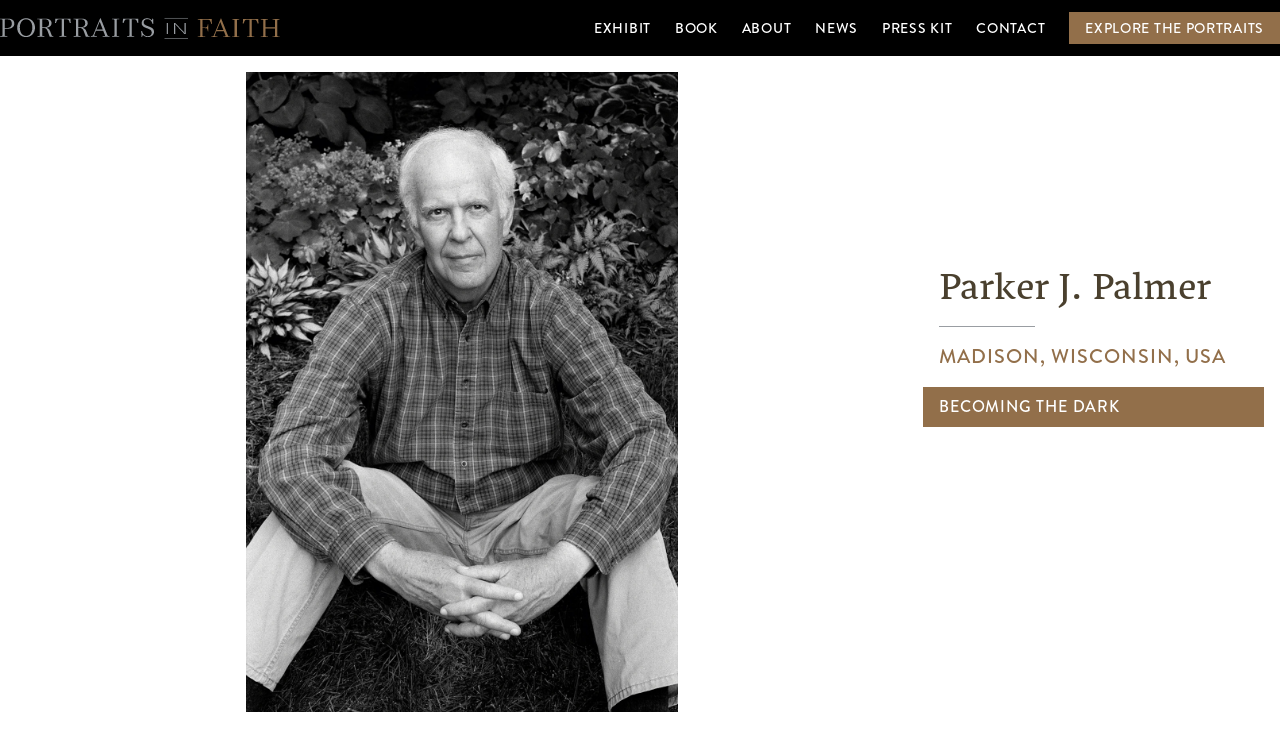

--- FILE ---
content_type: text/html; charset=UTF-8
request_url: https://portraitsinfaith.org/parker-j-palmer/
body_size: 17699
content:
<!doctype html>
<html lang="en">
  <head>
    <meta charset="utf-8" />
<meta name="viewport" content="width=device-width, initial-scale=1.0" />
<title>Parker J. Palmer – Portraits in Faith</title>
<meta property="og:title" content="Parker J. Palmer" />
<meta name="twitter:title" content="Parker J. Palmer" />
<meta name="description" content="Portraits in Faith is not about religion. It is about documenting the role of spiritual experience inside and outside of formal religion, expected and unexpected, told in people’s own words, and brought to life with video and photography." />
<meta property="og:description" content="Portraits in Faith is not about religion. It is about documenting the role of spiritual experience inside and outside of formal religion, expected and unexpected, told in people’s own words, and brought to life with video and photography." />
<meta name="twitter:description" content="Portraits in Faith is not about religion. It is about documenting the role of spiritual experience inside and outside of formal religion, expected and unexpected, told in people’s own words, and brought to life with video and photography." />
<meta property="og:image" content="https://www.datocms-assets.com/118011/1708034973-parker-palmer.jpg?auto=format&amp;fit=max&amp;w=1200" />
<meta property="og:image:width" content="1080" />
<meta property="og:image:height" content="1600" />
<meta name="twitter:image" content="https://www.datocms-assets.com/118011/1708034973-parker-palmer.jpg?auto=format&amp;fit=max&amp;w=1200" />
<meta property="og:locale" content="en" />
<meta property="og:type" content="article" />
<meta property="og:site_name" content="Portraits in Faith" />
<meta property="article:modified_time" content="2025-04-06T19:11:49Z" />
<meta property="article:publisher" content="https://www.facebook.com/faithportraits" />
<meta name="twitter:card" content="summary_large_image" />
<link rel="apple-touch-icon" sizes="180x180" href="/images/favicon/apple-touch-icon.png">
<link rel="icon" type="image/png" sizes="32x32" href="/images/favicon/favicon-32x32.png">
<link rel="icon" type="image/png" sizes="16x16" href="/images/favicon/favicon-16x16.png">
<link rel="manifest" href="/images/favicon/site.webmanifest">
<link rel="mask-icon" href="/images/favicon/safari-pinned-tab.svg" color="#5bbad5">
<meta name="msapplication-TileColor" content="#da532c">
<meta name="theme-color" content="#ffffff">
<link rel="stylesheet" href="/_bridgetown/static/index.ZATATDYZ.css" />
<script src="/_bridgetown/static/index.QOWR4LKD.js" defer></script>

<link rel="stylesheet" href="https://use.typekit.net/fae1bhe.css">

  </head>
  <body class="flex text-pif-brown font-serif flex-col h-full min-h-screen  profile ">
    <div class="self-stretch flex-1">
      <nav class="font-sans text-white bg-black">
  <div class="max-w-screen-xl mx-auto container-x-padding">
    <div class="flex justify-between h-14">
      <div class="flex items-stretch justify-between flex-1">
        <div class="flex items-center">
          <a class="block" href="/">
            <svg xmlns="http://www.w3.org/2000/svg" width="503" height="39" viewBox="0 0 503 39" fill="none" class="w-full max-w-[280px] m-auto aspect-[500/38]" title="Portraits in Faith">
<g clip-path="url(#clip0_8_158)">
<path fill-rule="evenodd" clip-rule="evenodd" d="M448.186 32.3111V3.61513H445.33C443.764 3.61513 442.59 3.70813 441.807 3.89213C441.024 4.07513 440.441 4.42813 440.057 4.94913C439.673 5.47013 439.282 6.25213 438.882 7.29513L437.647 10.4691H436.202L436.626 2.46713H463.891L464.315 10.4711L462.87 10.4691L461.636 7.29513C461.236 6.25213 460.844 5.47013 460.46 4.94913C460.076 4.42813 459.493 4.07513 458.71 3.89213C457.927 3.70813 456.752 3.61513 455.188 3.61513H452.332V32.3111C452.332 32.8021 452.462 33.1471 452.723 33.3461C452.984 33.5461 453.528 33.6911 454.358 33.7831L456.846 34.0581V34.9791H443.672V34.0581L446.16 33.7831C446.988 33.6911 447.533 33.5461 447.795 33.3461C448.055 33.1471 448.186 32.8021 448.186 32.3111ZM363.875 18.7915V32.3115C363.875 32.8025 364.005 33.1475 364.266 33.3465C364.527 33.5465 365.072 33.6915 365.901 33.7835L368.665 34.0585V34.9785H355.308V34.0585L357.704 33.7835C358.532 33.6915 359.077 33.5465 359.338 33.3465C359.599 33.1475 359.73 32.8025 359.73 32.3115V5.13353C359.73 4.61253 359.599 4.26053 359.338 4.07653C359.077 3.89253 358.532 3.75453 357.704 3.66253L355.308 3.38653V2.46653H380.316L380.777 11.4795H379.856L378.014 6.88153C377.645 5.93153 377.223 5.22553 376.747 4.76653C376.271 4.30553 375.557 4.00753 374.606 3.86953C373.653 3.73153 372.257 3.66253 370.415 3.66253H363.875V17.5955L369.171 17.5505C369.969 17.5505 370.576 17.4805 370.99 17.3435C371.405 17.2055 371.734 16.9365 371.98 16.5385C372.226 16.1405 372.456 15.5425 372.671 14.7445L373.5 11.7105H374.329V24.8165H373.5L372.626 21.5505C372.41 20.7545 372.18 20.1645 371.934 19.7805C371.688 19.3975 371.359 19.1445 370.945 19.0215C370.53 18.8995 369.923 18.8385 369.125 18.8385L363.875 18.7915ZM389.804 22.1485H401.272L395.699 7.80153L389.804 22.1485ZM390.633 34.0585V34.9785H379.396V34.0585L381.744 33.5535C382.911 33.3385 383.648 32.8635 383.955 32.1275L396.482 1.73053H397.357L409.608 32.2655C409.854 32.9095 410.168 33.3235 410.552 33.5075C410.936 33.6915 411.542 33.8295 412.372 33.9215L413.615 34.0585V34.9785H400.858V34.0585L403.851 33.7375C404.434 33.6765 404.825 33.5835 405.025 33.4615C405.225 33.3385 405.325 33.1555 405.325 32.9095C405.325 32.6035 405.186 32.1275 404.91 31.4835L402.063 24.3135L388.797 24.3335L385.843 31.9435C385.751 32.1585 385.705 32.3735 385.705 32.5875C385.705 32.8025 385.797 32.9715 385.982 33.0935C386.166 33.2155 386.534 33.3235 387.087 33.4155L390.633 34.0585ZM425.598 32.3119C425.598 32.8019 425.728 33.1479 425.989 33.3459C426.25 33.5459 426.795 33.6919 427.624 33.7829L430.019 34.0589V34.9789H417.031V34.0589L419.427 33.7829C420.255 33.6919 420.8 33.5459 421.061 33.3459C421.322 33.1479 421.453 32.8019 421.453 32.3119V5.13393C421.453 4.61293 421.322 4.25993 421.061 4.07593C420.8 3.89193 420.255 3.75493 419.427 3.66193L417.031 3.38693V2.46693H430.019V3.38693L427.624 3.66193C426.795 3.75493 426.25 3.89193 425.989 4.07593C425.728 4.25993 425.598 4.61293 425.598 5.13393V32.3119ZM498.607 4.07613C498.867 3.89213 499.412 3.75413 500.241 3.66213L502.637 3.38713V2.46713H489.648V3.38713L492.043 3.66213C492.872 3.75413 493.417 3.89213 493.678 4.07613C493.939 4.26013 494.069 4.61313 494.069 5.13313V17.2621H477.03V5.13313C477.03 4.61313 477.16 4.26013 477.421 4.07613C477.682 3.89213 478.227 3.75413 479.056 3.66213L481.451 3.38713V2.46713H468.462V3.38713L470.858 3.66213C471.687 3.75413 472.231 3.89213 472.492 4.07613C472.753 4.26013 472.884 4.61313 472.884 5.13313V32.3121C472.884 32.8021 472.753 33.1471 472.492 33.3461C472.231 33.5461 471.687 33.6911 470.858 33.7831L468.462 34.0591V34.9791H481.451V34.0591L479.056 33.7831C478.227 33.6911 477.682 33.5461 477.421 33.3461C477.16 33.1471 477.03 32.8021 477.03 32.3121V19.4451L494.069 19.4291V32.3121C494.069 32.8021 493.939 33.1471 493.678 33.3461C493.417 33.5461 492.872 33.6911 492.043 33.7831L489.648 34.0591V34.9791H502.637V34.0591L500.241 33.7831C499.412 33.6911 498.867 33.5461 498.607 33.3461C498.346 33.1471 498.215 32.8021 498.215 32.3121V5.13313C498.215 4.61313 498.346 4.26013 498.607 4.07613Z" fill="#926F4A"/>
<path fill-rule="evenodd" clip-rule="evenodd" d="M12.975 18.67C15.613 18.64 17.644 17.928 19.072 16.533C20.498 15.14 21.21 13.141 21.21 10.538C21.21 5.48402 18.618 2.95702 13.435 2.95702C12.668 2.95702 11.839 2.97402 10.95 3.00402C10.06 3.03402 9.263 3.09402 8.557 3.18702V18.715L12.975 18.67ZM13.343 33.325V34.244H0V33.325L2.392 33.049C3.22 32.958 3.765 32.813 4.025 32.613C4.286 32.414 4.416 32.07 4.416 31.579V4.42802C4.416 3.90702 4.286 3.55502 4.025 3.37102C3.765 3.18702 3.22 3.04902 2.392 2.95702L0 2.68202V1.76402H14.033C17.867 1.76402 20.773 2.53602 22.752 4.08302C24.731 5.63002 25.72 7.84402 25.72 10.721C25.72 13.601 24.645 15.86 22.499 17.498C20.351 19.137 17.376 19.957 13.573 19.957H8.557V31.579C8.557 32.07 8.687 32.414 8.948 32.613C9.209 32.813 9.754 32.958 10.582 33.049L13.343 33.325ZM46.7257 2.95732C44.3637 2.95732 42.3547 3.59832 40.6987 4.88132C39.0417 6.16232 37.7837 7.91532 36.9257 10.1403C36.0667 12.3653 35.6367 14.8763 35.6367 17.6763C35.6367 20.6523 36.0817 23.2893 36.9707 25.5863C37.8607 27.8853 39.1487 29.6823 40.8367 30.9793C42.5237 32.2763 44.5777 32.9233 47.0017 32.9233C49.2407 32.9233 51.1887 32.2983 52.8467 31.0453C54.5027 29.7933 55.7897 28.0253 56.7107 25.7413C57.6307 23.4583 58.0917 20.7693 58.0917 17.6763C58.0917 14.8473 57.6547 12.3283 56.7797 10.1173C55.9057 7.90832 54.6247 6.16232 52.9377 4.88132C51.2507 3.59832 49.1797 2.95732 46.7257 2.95732ZM46.8177 34.9783C44.5177 34.9783 42.4017 34.5503 40.4677 33.6933C38.5357 32.8353 36.8487 31.6413 35.4067 30.1093C33.9647 28.5783 32.8457 26.7713 32.0487 24.6883C31.2497 22.6053 30.8517 20.3543 30.8517 17.9343C30.8517 15.5153 31.2497 13.2793 32.0487 11.2273C32.8457 9.17532 33.9647 7.38332 35.4067 5.85132C36.8487 4.32032 38.5507 3.13432 40.5147 2.29232C42.4767 1.44932 44.6097 1.02832 46.9097 1.02832C49.2107 1.02832 51.3347 1.44932 53.2837 2.29232C55.2307 3.13432 56.9177 4.32032 58.3447 5.85132C59.7707 7.38332 60.8817 9.17532 61.6797 11.2273C62.4777 13.2793 62.8767 15.5153 62.8767 17.9343C62.8767 20.3853 62.4777 22.6443 61.6797 24.7103C60.8817 26.7783 59.7537 28.5863 58.2977 30.1333C56.8407 31.6803 55.1387 32.8733 53.1897 33.7163C51.2427 34.5573 49.1187 34.9783 46.8177 34.9783ZM110.898 31.5792V2.91122H108.045C106.48 2.91122 105.308 3.00422 104.526 3.18722C103.743 3.37122 103.16 3.72322 102.777 4.24422C102.393 4.76422 102.003 5.54522 101.603 6.58722L100.369 9.75922H98.9262L99.3502 1.76422H126.588L127.012 9.76122L125.568 9.75822L124.334 6.58722C123.935 5.54522 123.543 4.76422 123.16 4.24422C122.776 3.72322 122.194 3.37122 121.412 3.18722C120.63 3.00422 119.456 2.91122 117.893 2.91122H115.04V31.5792C115.04 32.0702 115.169 32.4142 115.43 32.6132C115.691 32.8132 116.235 32.9572 117.064 33.0492L119.549 33.3252V34.2442H106.389V33.3252L108.874 33.0492C109.701 32.9572 110.246 32.8132 110.508 32.6132C110.767 32.4142 110.898 32.0702 110.898 31.5792ZM232.475 31.5792V2.91122H229.622C228.057 2.91122 226.885 3.00422 226.103 3.18722C225.32 3.37122 224.737 3.72322 224.354 4.24422C223.97 4.76422 223.579 5.54522 223.18 6.58722L221.946 9.75922H220.503L220.927 1.76422H248.165L248.589 9.76122L247.145 9.75822L245.911 6.58722C245.512 5.54522 245.12 4.76422 244.737 4.24422C244.353 3.72322 243.771 3.37122 242.989 3.18722C242.207 3.00422 241.033 2.91122 239.47 2.91122H236.617V31.5792C236.617 32.0702 236.746 32.4142 237.007 32.6132C237.268 32.8132 237.812 32.9572 238.641 33.0492L241.126 33.3252V34.2442H227.966V33.3252L230.451 33.0492C231.278 32.9572 231.823 32.8132 232.084 32.6132C232.344 32.4142 232.475 32.0702 232.475 31.5792ZM145.497 2.91082C144.73 2.91082 143.901 2.92682 143.012 2.95782C142.122 2.98882 141.325 3.04882 140.62 3.14082V17.3368H144.899C147.536 17.3368 149.553 16.6938 150.95 15.4078C152.344 14.1208 153.043 12.2678 153.043 9.84882C153.043 7.76582 152.49 6.09082 151.387 4.81782C150.282 3.54682 148.319 2.91082 145.497 2.91082ZM145.037 33.3248V34.2448H132.062V33.3248L134.454 33.0498C135.283 32.9578 135.827 32.8128 136.088 32.6128C136.348 32.4148 136.478 32.0698 136.478 31.5788V4.42782C136.478 3.90682 136.348 3.55482 136.088 3.37082C135.827 3.18782 135.283 3.04882 134.454 2.95782L132.062 2.68182V1.76382H145.957C149.699 1.76382 152.56 2.47582 154.539 3.89982C156.517 5.32282 157.506 7.39882 157.506 10.1238C157.506 12.2998 156.693 14.0678 155.068 15.4318C153.441 16.7938 151.324 18.0038 147.41 18.1178C148.851 18.4558 150.055 18.8928 151.022 19.4288C151.988 19.9638 152.8 20.6608 153.46 21.5188C154.119 22.3768 154.695 23.4778 155.186 24.8268L157.717 31.5338C157.931 32.0848 158.182 32.4688 158.499 32.6358C159.829 33.3378 161.076 33.3248 161.076 33.3248V34.2448H154.22L150.631 24.7348C150.048 23.1428 149.427 21.9008 148.767 21.0128C148.107 20.1248 147.309 19.4968 146.375 19.1288C145.439 18.7618 144.807 18.5778 143.334 18.5778H140.62V31.5788C140.62 32.0698 140.749 32.4148 141.01 32.6128C141.271 32.8128 141.816 32.9578 142.644 33.0498L145.037 33.3248ZM80.5631 2.91082C79.7961 2.91082 78.9671 2.92682 78.0781 2.95782C77.1881 2.98882 76.3911 3.04882 75.6861 3.14082V17.3368H79.9651C82.6021 17.3368 84.6191 16.6938 86.0161 15.4078C87.4101 14.1208 88.1091 12.2678 88.1091 9.84882C88.1091 7.76582 87.5561 6.09082 86.4531 4.81782C85.3481 3.54682 83.3851 2.91082 80.5631 2.91082ZM80.1031 33.3248V34.2448H67.1281V33.3248L69.5201 33.0498C70.3491 32.9578 70.8931 32.8128 71.1541 32.6128C71.4141 32.4148 71.5441 32.0698 71.5441 31.5788V4.42782C71.5441 3.90682 71.4141 3.55482 71.1541 3.37082C70.8931 3.18782 70.3491 3.04882 69.5201 2.95782L67.1281 2.68182V1.76382H81.0231C84.7651 1.76382 87.6261 2.47582 89.6051 3.89982C91.5831 5.32282 92.5721 7.39882 92.5721 10.1238C92.5721 12.2998 91.7591 14.0678 90.1341 15.4318C88.5071 16.7938 86.3901 18.0038 82.4761 18.1178C83.9171 18.4558 85.1211 18.8928 86.0881 19.4288C87.0541 19.9638 87.8661 20.6608 88.5261 21.5188C89.1851 22.3768 89.7611 23.4778 90.2521 24.8268L92.7831 31.5338C92.9971 32.0848 93.2481 32.4688 93.5651 32.6358C94.8951 33.3378 96.1421 33.3248 96.1421 33.3248V34.2448H89.2861L85.6971 24.7348C85.1141 23.1428 84.4931 21.9008 83.8331 21.0128C83.1731 20.1248 82.3751 19.4968 81.4411 19.1288C80.5051 18.7618 79.8731 18.5778 78.4001 18.5778H75.6861V31.5788C75.6861 32.0698 75.8151 32.4148 76.0761 32.6128C76.3371 32.8128 76.8821 32.9578 77.7101 33.0498L80.1031 33.3248ZM209.614 31.5792C209.614 32.0702 209.744 32.4142 210.004 32.6132C210.265 32.8132 210.811 32.9572 211.638 33.0492L214.032 33.3252V34.2442H201.056V33.3252L203.448 33.0492C204.277 32.9572 204.821 32.8132 205.082 32.6132C205.343 32.4142 205.472 32.0702 205.472 31.5792V4.42722C205.472 3.90722 205.343 3.55522 205.082 3.37122C204.821 3.18722 204.277 3.04922 203.448 2.95722L201.056 2.68222V1.76422H214.032V2.68222L211.638 2.95722C210.811 3.04922 210.265 3.18722 210.004 3.37122C209.744 3.55522 209.614 3.90722 209.614 4.42722V31.5792ZM276.746 25.1938C276.746 27.0928 276.279 28.7698 275.343 30.2248C274.407 31.6798 273.112 32.8208 271.456 33.6468C269.799 34.4748 267.896 34.8868 265.749 34.8868C262.037 34.8868 259.032 33.5548 256.732 30.8898L255.121 34.6118H254.2L253.834 24.2008L255.23 24.1608C256.059 27.6838 256.984 28.9998 258.687 30.7298C260.39 32.4608 262.682 33.3248 265.566 33.3248C267.682 33.3248 269.377 32.7438 270.649 31.5788C271.923 30.4158 272.559 28.8538 272.559 26.8928C272.559 25.2088 272.129 23.8618 271.272 22.8508C270.413 21.8398 268.909 20.9368 266.762 20.1398L261.562 18.1648C260.274 17.6748 259.101 17.0698 258.043 16.3498C256.984 15.6298 256.133 14.7498 255.488 13.7088C254.845 12.6668 254.522 11.4108 254.522 9.93982C254.522 8.22582 254.929 6.70182 255.742 5.36982C256.554 4.03782 257.704 2.99682 259.193 2.24582C260.681 1.49482 262.437 1.11982 264.461 1.11982C267.866 1.11982 270.581 2.35982 272.606 4.83982L274.123 1.39482H275.044L275.425 11.5588L274.165 11.6018C273.674 9.67282 273.264 8.83882 272.467 7.36782C271.67 5.89782 270.649 4.74182 269.407 3.89982C268.165 3.05682 266.593 2.63682 264.691 2.63682C262.728 2.63682 261.14 3.17282 259.929 4.24382C258.717 5.31582 258.111 6.72382 258.111 8.46982C258.111 9.84882 258.525 10.9978 259.354 11.9158C260.182 12.8358 261.546 13.6468 263.449 14.3508L268.419 16.2348C271.394 17.3678 273.525 18.6238 274.814 20.0018C276.102 21.3808 276.746 23.1108 276.746 25.1938ZM173.242 21.4788H184.677L179.12 7.17282L173.242 21.4788ZM174.069 33.3548V34.2718H162.864V33.3548L165.205 32.8508C166.369 32.6368 167.104 32.1628 167.41 31.4298L179.901 1.11982H180.773L192.989 31.5668C193.234 32.2088 193.547 32.6218 193.93 32.8048C194.313 32.9888 194.917 33.1258 195.745 33.2178L196.984 33.3548V34.2718H184.264V33.3548L187.249 33.0338C187.83 32.9738 188.22 32.8808 188.42 32.7588C188.619 32.6368 188.718 32.4538 188.718 32.2088C188.718 31.9038 188.58 31.4298 188.305 30.7868L185.465 23.6378L172.238 23.6578L169.293 31.2458C169.201 31.4598 169.155 31.6748 169.155 31.8878C169.155 32.1018 169.247 32.2708 169.431 32.3918C169.614 32.5148 169.982 32.6218 170.532 32.7128L174.069 33.3548Z" fill="#999DA2"/>
<path fill-rule="evenodd" clip-rule="evenodd" d="M298.769 1.704L295.671 1.347V0H337.525V1.347L334.428 1.704H298.769Z" fill="#999DA2"/>
<path fill-rule="evenodd" clip-rule="evenodd" d="M334.427 36.346L337.525 36.703V38.051H295.671V36.703L298.768 36.346H334.427Z" fill="#999DA2"/>
<path fill-rule="evenodd" clip-rule="evenodd" d="M299.603 29.459H301.663V9.59998H299.603V29.459Z" fill="#999DA2"/>
<path fill-rule="evenodd" clip-rule="evenodd" d="M329.169 24.804C329.695 25.354 330.176 25.865 330.614 26.336C331.052 26.808 331.432 27.24 331.753 27.633H331.841C331.724 27.063 331.644 26.473 331.6 25.865C331.556 25.256 331.535 24.598 331.535 23.89V9.59998H333.593V29.459H331.403L316.992 14.255C316.466 13.706 315.985 13.195 315.547 12.724C315.109 12.253 314.729 11.82 314.408 11.428H314.32C314.436 11.998 314.517 12.586 314.561 13.195C314.605 13.805 314.627 14.462 314.627 15.169V29.459H312.568V9.59998H314.758L329.169 24.804Z" fill="#999DA2"/>
</g>
<defs>
<clipPath id="clip0_8_158">
<rect width="502.637" height="38.051" fill="white"/>
</clipPath>
</defs>
</svg>
          </a>
        </div>
        <ul class="hidden lg:flex lg:space-x-6">
            <li class="flex items-stretch">
              <a href="/exhibit/" class="
                  flex items-center
                  border-t-4
                  border-b-4 text-sm hover:border-b-pif-silver border-transparent text-white leading-none
                  py-2
                    
                  ">
                <span class="uppercase tracking-wider ">
                  Exhibit
                </span>
              </a>
            </li>
            <li class="flex items-stretch">
              <a href="/shop/" class="
                  flex items-center
                  border-t-4
                  border-b-4 text-sm hover:border-b-pif-silver border-transparent text-white leading-none
                  py-2
                    
                  ">
                <span class="uppercase tracking-wider ">
                  Book
                </span>
              </a>
            </li>
            <li class="flex items-stretch">
              <a href="/about/" class="
                  flex items-center
                  border-t-4
                  border-b-4 text-sm hover:border-b-pif-silver border-transparent text-white leading-none
                  py-2
                    
                  ">
                <span class="uppercase tracking-wider ">
                  About
                </span>
              </a>
            </li>
            <li class="flex items-stretch">
              <a href="/news/" class="
                  flex items-center
                  border-t-4
                  border-b-4 text-sm hover:border-b-pif-silver border-transparent text-white leading-none
                  py-2
                    
                  ">
                <span class="uppercase tracking-wider ">
                  News
                </span>
              </a>
            </li>
            <li class="flex items-stretch">
              <a href="/press/" class="
                  flex items-center
                  border-t-4
                  border-b-4 text-sm hover:border-b-pif-silver border-transparent text-white leading-none
                  py-2
                    
                  ">
                <span class="uppercase tracking-wider ">
                  Press Kit
                </span>
              </a>
            </li>
            <li class="flex items-stretch">
              <a href="/contact/" class="
                  flex items-center
                  border-t-4
                  border-b-4 text-sm hover:border-b-pif-silver border-transparent text-white leading-none
                  py-2
                    
                  ">
                <span class="uppercase tracking-wider ">
                  Contact
                </span>
              </a>
            </li>
            <li class="flex items-stretch">
              <a href="/portraits/" class="
                  flex items-center
                  border-t-4
                  border-b-4 text-sm hover:border-b-pif-silver border-transparent text-white leading-none
                  py-2
                    
                  ">
                <span class="uppercase tracking-wider flex items-center self-stretch px-4 bg-pif-bronze">
                  Explore the Portraits
                </span>
              </a>
            </li>
        </ul>
        <div data-controller="dropdown" class="flex items-center lg:hidden">
          <button data-dropdown-target="trigger" type="button" class="inline-flex items-center justify-center p-4 -mr-4 rounded-md hover:text-white hover:bg-gray-900 hover:bg-opacity-50 focus:outline-none focus:ring-2 focus:ring-inset focus:ring-gray-800" aria-controls="mobile-menu" aria-expanded="false">
            <span class="sr-only">Open main menu</span>
            <svg xmlns="http://www.w3.org/2000/svg" viewBox="0 0 24 24" fill="currentColor" class="block h-6 w-6" data-dropdown-target="closed">
  <path fill-rule="evenodd" d="M3 6.75A.75.75 0 013.75 6h16.5a.75.75 0 010 1.5H3.75A.75.75 0 013 6.75zM3 12a.75.75 0 01.75-.75h16.5a.75.75 0 010 1.5H3.75A.75.75 0 013 12zm0 5.25a.75.75 0 01.75-.75h16.5a.75.75 0 010 1.5H3.75a.75.75 0 01-.75-.75z" clip-rule="evenodd"/>
</svg>
            <svg xmlns="http://www.w3.org/2000/svg" viewBox="0 0 24 24" fill="currentColor" class="hidden h-6 w-6" data-dropdown-target="opened">
  <path fill-rule="evenodd" d="M5.47 5.47a.75.75 0 011.06 0L12 10.94l5.47-5.47a.75.75 0 111.06 1.06L13.06 12l5.47 5.47a.75.75 0 11-1.06 1.06L12 13.06l-5.47 5.47a.75.75 0 01-1.06-1.06L10.94 12 5.47 6.53a.75.75 0 010-1.06z" clip-rule="evenodd"/>
</svg>
          </button>
          <div data-dropdown-target="container" class="absolute inset-x-0 z-40 hidden w-screen pt-8 pb-16 shadow-md bg-gray-950 top-14" id="mobile-menu">
            <ul data-controller="accordion" class="grid grid-cols-1 pb-2 mx-auto space-y-px gap-y-4 gap-x-4 sm:gap-x-8 w-fit sm:grid-cols-2 md:grid-cols-3">
                <li class="flex items-stretch justify-stretch">
                  <a href="/exhibit/" class="
                    flex items-stretch
                    text-center
                    w-full
                    border-t-2
                    border-b-2 text-sm hover:border-b-pif-silver border-transparent text-white leading-none
                    pb-0.5
                    uppercase tracking-wider
                    
                  ">
                    <span class="py-3 !px-3 text-nowrap w-full ">
                      Exhibit
                    </span>
                  </a>
                </li>
                <li class="flex items-stretch justify-stretch">
                  <a href="/shop/" class="
                    flex items-stretch
                    text-center
                    w-full
                    border-t-2
                    border-b-2 text-sm hover:border-b-pif-silver border-transparent text-white leading-none
                    pb-0.5
                    uppercase tracking-wider
                    
                  ">
                    <span class="py-3 !px-3 text-nowrap w-full ">
                      Book
                    </span>
                  </a>
                </li>
                <li class="flex items-stretch justify-stretch">
                  <a href="/about/" class="
                    flex items-stretch
                    text-center
                    w-full
                    border-t-2
                    border-b-2 text-sm hover:border-b-pif-silver border-transparent text-white leading-none
                    pb-0.5
                    uppercase tracking-wider
                    
                  ">
                    <span class="py-3 !px-3 text-nowrap w-full ">
                      About
                    </span>
                  </a>
                </li>
                <li class="flex items-stretch justify-stretch">
                  <a href="/news/" class="
                    flex items-stretch
                    text-center
                    w-full
                    border-t-2
                    border-b-2 text-sm hover:border-b-pif-silver border-transparent text-white leading-none
                    pb-0.5
                    uppercase tracking-wider
                    
                  ">
                    <span class="py-3 !px-3 text-nowrap w-full ">
                      News
                    </span>
                  </a>
                </li>
                <li class="flex items-stretch justify-stretch">
                  <a href="/press/" class="
                    flex items-stretch
                    text-center
                    w-full
                    border-t-2
                    border-b-2 text-sm hover:border-b-pif-silver border-transparent text-white leading-none
                    pb-0.5
                    uppercase tracking-wider
                    
                  ">
                    <span class="py-3 !px-3 text-nowrap w-full ">
                      Press Kit
                    </span>
                  </a>
                </li>
                <li class="flex items-stretch justify-stretch">
                  <a href="/contact/" class="
                    flex items-stretch
                    text-center
                    w-full
                    border-t-2
                    border-b-2 text-sm hover:border-b-pif-silver border-transparent text-white leading-none
                    pb-0.5
                    uppercase tracking-wider
                    
                  ">
                    <span class="py-3 !px-3 text-nowrap w-full ">
                      Contact
                    </span>
                  </a>
                </li>
                <li class="flex items-stretch justify-stretch">
                  <a href="/portraits/" class="
                    flex items-stretch
                    text-center
                    w-full
                    border-t-2
                    border-b-2 text-sm hover:border-b-pif-silver border-transparent text-white leading-none
                    pb-0.5
                    uppercase tracking-wider
                    
                  ">
                    <span class="py-3 !px-3 text-nowrap w-full flex items-center self-stretch px-4 bg-pif-bronze">
                      Explore the Portraits
                    </span>
                  </a>
                </li>
            </ul>
          </div>
        </div>
      </div>
    </div>
  </div>
</nav>

      <main>
          <div id="interview">
      <div class="flex flex-col justify-center max-w-screen-xl p-1 mx-auto sm:p-4 lg:flex-row lg:space-x-4 justify-items-center">
        <div class="lg:h-[calc(100vh-80px)]" style="aspect-ratio:1080/1600">
          <img src="https://www.datocms-assets.com/118011/1708034973-parker-palmer.jpg?auto=format&w=1088" alt="A photo of Parker J. Palmer" class="object-contain w-full lg:h-[calc(100vh-80px)]" style="aspect-ratio:1080/1600">
        </div>
        <div class="flex flex-col justify-center lg:w-1/3 grow-0">
          <div class="flex flex-col self-stretch justify-center px-4 pt-8">
            <h1 class="text-4xl xl:text-5xl text-pif-brown font-special_heading text-balance">
  Parker J. Palmer
</h1>
<div class="w-24 mt-2 mb-4"><hr class=" border-pif-silver"></div>
<p class="font-sans text-lg tracking-wider uppercase sm:text-xl sm:tracking-wider text-pif-bronze">
    Madison, Wisconsin,
  USA
</p>
  <p class="flex items-center self-stretch px-4 py-2 my-4 -mx-4 font-sans text-sm tracking-wider text-white uppercase sm:text-base sm:tracking-wider bg-pif-bronze text-pretty">BECOMING THE DARK</p>

          </div>
          <div class="lg:mt-20 ">
              <figure data-controller="video" class="max-w-screen-sm overflow-hidden aspect-video">
    <button data-video-target="trigger" class="relative w-full overflow-hidden aspect-video">
      <img src="https://i.ytimg.com/vi/06GL9NwgIys/hqdefault.jpg"
      class="absolute inset-x-0 object-cover w-full -top-px aspect-video"
      alt=""
    >
      <div class="absolute bottom-0 inset-x-0 flex items-center bg-opacity-80 p-1.5 font-sans text-white uppercase tracking-wider bg-pif-black text-xs sm:text-sm sm:tracking-wider">
        <div class="px-4 py-1 mr-4 rounded-sm bg-pif-bronze">
          <svg xmlns="http://www.w3.org/2000/svg" viewBox="0 0 24 24" fill="currentColor" class="w-6 h-6 font-white">
  <path fill-rule="evenodd" d="M4.5 5.653c0-1.427 1.529-2.33 2.779-1.643l11.54 6.347c1.295.712 1.295 2.573 0 3.286L7.28 19.99c-1.25.687-2.779-.217-2.779-1.643V5.653Z" clip-rule="evenodd"/>
</svg>
        </div>
        <div>Watch the interview</div>
      </div>
    </button>
    <div data-video-target="target" class="hidden w-full aspect-video bg-pif-black">
        <iframe
        data-video-target="frame"
        data-src="https://www.youtube-nocookie.com/embed/06GL9NwgIys?autoplay=1"
        class="w-full aspect-video"
        title="Portraits In Faith: Parker J. Palmer Preview"
        frameborder="0"
        allow="accelerometer; autoplay; clipboard-write; encrypted-media; gyroscope; picture-in-picture; web-share"
        allowfullscreen
        >
        </iframe>
    </div>
  </figure>

          </div>
        </div>
      </div>
  </div>
  <div class="max-w-[900px] mx-auto my-8 sm:my-16 container-x-padding relative" data-controller="notes" data-turbo="false">
      <div>
        <div class="prose prose-xl sm:prose-2xl font-quote quotation-marks max-w-none first-line:text-2xl sm:first-line:text-4xl prose-p:leading-relaxed sm:prose-p:leading-relaxed first-line:leading-normal sm:first-line:leading-normal first-line:text-pif-bronze">
    <p><span><em>My faith has been challenged by experiences of failure and experiences of clinical depression; times of deep darkness when I wasn’t sure it was worth living anymore. I’ve been there and done that three major times in my life now. The experience of depression is really an experience of annihilation of self. When you are lost in the dark you still have a self that you can use to try to navigate and negotiate and grope your way towards some light. But when you become the dark, you don’t have anything to work with. All semblance of religious faith or a feeling of God’s presence just disappears. What I don’t understand is how some people are able to come through depression and find themselves more alive and more whole on the other side. I don’t understand the mystery of tenacity—or whatever you want to call it—that allows some people to go through that profound experience and find themselves back in the light with a better life than the one they had before. That’s the real mystery to me. And I genuinely don’t know. Grace is the only word I can fall back on. </em></span></p>

</div>

      </div>
      <div class="mt-16">
        <h2 class="mb-4 text-xl md:text-2xl text-pif-bronze">Daniel’s Reflection</h2>
        <div class="prose prose-lg prose-pif sm:prose-xl max-w-none prose-ul:list-none">
            <p><span>I met Parker Palmer and his wife, Sharon, at their home in Madison, Wisconsin, where we enjoyed a beautiful afternoon together talking about faith and healing in our own lives. Parker is a poet, a philosopher, a teacher, and, most certainly, a healer. He is a Quaker who has spent most of his life helping others to heal by reminding them—all of us, that is— of our great purpose and connectedness. He founded the Center for Courage &amp; Renewal in Greenville, South Carolina, which seeks to help teachers and those in the helping professions rediscover and renew why they went into those professions before the almost stereotypical burnout occurs. </span></p><p><span>Parker is the author of nine books including: </span><span><em>The Courage To Teach </em></span><span>series, </span><span><em>A Hidden Wholeness: The Journey Toward an Undivided Life</em></span><span>, and, his most recent, </span><span><em>Healing the Heart of Democracy: The Courage to Create a Politics Worthy of the Human Spirit.</em></span><span> </span></p><p><span>Parker is very open about his three bouts of clinical depression and how they have been a critical part of his own healing and faith journey. This kind of openness about depression is so very helpful to me because I struggled with depression and anxiety throughout my life until I got on the right medication, got into the right therapy, and started on this deeper spiritual path. Anytime someone can share their journey with mental health, it normalizes mental health as part of our overall health. </span></p><p><span>I was so very blessed and lucky to make contact with Parker and to be touched by his writings, his gentleness, and his soul.</span></p>

        </div>
      </div>
    <a href="#interview" class="flex items-center mt-8 font-sans text-sm tracking-wider uppercase sm:mt-16 md:text-base hover:underline text-pif-bronze">
      <svg xmlns="http://www.w3.org/2000/svg" fill="none" viewBox="0 0 24 24" stroke-width="1.5" stroke="currentColor" class="w-6 h-6 mr-2">
  <path stroke-linecap="round" stroke-linejoin="round" d="M4.5 10.5 12 3m0 0 7.5 7.5M12 3v18"/>
</svg>
      Back to the interview
    </a>
  </div>
    <div class="my-16 border-y">
  <div class="flex flex-col justify-between max-w-screen-xl mx-auto lg:flex-row container-x-padding">
      <a href="/gottfried-brezger/" class="flex p-2 -ml-2 group hover:bg-pif-silver w-fit hover:bg-opacity-10">
        <img src="https://www.datocms-assets.com/118011/1708034987-gottfried-brezger.jpg?auto=format&fit=crop&w=192&h=144&fp-x=0.43&fp-y=0.36"
          alt=""
          class="object-cover w-48 aspect-[4/3]"
          loading="lazy"
        >
        <div class="flex flex-col justify-between px-6 py-2">
          <div>
            <p class="mb-2 font-sans text-xs tracking-wider uppercase">Previous portrait</p>
          </div>
          <div>
            <p class="text-3xl leading-none text-balance font-special_heading">Pastor Gottfried Brezger</p>
            <p class="mt-2 font-sans text-sm leading-none tracking-wider uppercase text-balance text-pif-bronze">
                Berlin,
              Germany
            </p>
          </div>
        </div>
      </a>
      <a href="/vanessa-ben-klein/" class="flex flex-row-reverse self-end p-2 -mr-2 text-right group hover:bg-pif-silver w-fit hover:bg-opacity-10">
        <img src="https://www.datocms-assets.com/118011/1708034960-ben-and-vanessa-klein.jpg?auto=format&fit=crop&w=192&h=144&fp-x=0.52&fp-y=0.4"
          alt=""
          class="object-cover w-48 aspect-[4/3]"
          loading="lazy"
        >
        <div class="flex flex-col justify-between px-6 py-2">
          <div>
            <p class="mb-2 font-sans text-xs tracking-wider uppercase">Next portrait</p>
          </div>
          <div>
            <p class="text-3xl leading-none text-balance font-special_heading">Vanessa and Ben Klein</p>
            <p class="mt-2 font-sans text-sm leading-none tracking-wider uppercase text-balance text-pif-bronze">
                Surrey, British Columbia,
              Canada
            </p>
          </div>
        </div>
      </a>
  </div>
</div>

    <div class="max-w-screen-xl mx-auto my-16 container-x-padding">
      <div class="text-center">
  <h2 class="mb-4 text-xl sm:text-2xl">Explore the portraits by theme</h2>
  <ul class="font-sans text-sm tracking-wider uppercase text-balance sm:text-base text-pif-bronze">
      <li class="inline"><a class="inline-block px-4 py-1.5 hover:underline" href="/portraits?t=happiness">happiness</a></li>
      <li class="inline"><a class="inline-block px-4 py-1.5 hover:underline" href="/portraits?t=grief">grief</a></li>
      <li class="inline"><a class="inline-block px-4 py-1.5 hover:underline" href="/portraits?t=addiction">addiction</a></li>
      <li class="inline"><a class="inline-block px-4 py-1.5 hover:underline" href="/portraits?t=sexuality">sexuality</a></li>
      <li class="inline"><a class="inline-block px-4 py-1.5 hover:underline" href="/portraits?t=sobriety">sobriety</a></li>
      <li class="inline"><a class="inline-block px-4 py-1.5 hover:underline" href="/portraits?t=transgender">transgender</a></li>
      <li class="inline"><a class="inline-block px-4 py-1.5 hover:underline" href="/portraits?t=alcoholism">alcoholism</a></li>
      <li class="inline"><a class="inline-block px-4 py-1.5 hover:underline" href="/portraits?t=suicide">suicide</a></li>
      <li class="inline"><a class="inline-block px-4 py-1.5 hover:underline" href="/portraits?t=homelessness">homelessness</a></li>
      <li class="inline"><a class="inline-block px-4 py-1.5 hover:underline" href="/portraits?t=death">death</a></li>
      <li class="inline"><a class="inline-block px-4 py-1.5 hover:underline" href="/portraits?t=aggression">aggression</a></li>
      <li class="inline"><a class="inline-block px-4 py-1.5 hover:underline" href="/portraits?t=cancer">cancer</a></li>
      <li class="inline"><a class="inline-block px-4 py-1.5 hover:underline" href="/portraits?t=health">health</a></li>
      <li class="inline"><a class="inline-block px-4 py-1.5 hover:underline" href="/portraits?t=discipline">discipline</a></li>
      <li class="inline"><a class="inline-block px-4 py-1.5 hover:underline" href="/portraits?t=abortion">abortion</a></li>
      <li class="inline"><a class="inline-block px-4 py-1.5 hover:underline" href="/portraits?t=homosexuality">homosexuality</a></li>
      <li class="inline"><a class="inline-block px-4 py-1.5 hover:underline" href="/portraits?t=recovery">recovery</a></li>
      <li class="inline"><a class="inline-block px-4 py-1.5 hover:underline" href="/portraits?t=connection">connection</a></li>
      <li class="inline"><a class="inline-block px-4 py-1.5 hover:underline" href="/portraits?t=enlightenment">enlightenment</a></li>
      <li class="inline"><a class="inline-block px-4 py-1.5 hover:underline" href="/portraits?t=indigenous">indigenous</a></li>
      <li class="inline"><a class="inline-block px-4 py-1.5 hover:underline" href="/portraits?t=depression">depression</a></li>
      <li class="inline"><a class="inline-block px-4 py-1.5 hover:underline" href="/portraits?t=meditation">meditation</a></li>
      <li class="inline"><a class="inline-block px-4 py-1.5 hover:underline" href="/portraits?t=therapy">therapy</a></li>
      <li class="inline"><a class="inline-block px-4 py-1.5 hover:underline" href="/portraits?t=anger">anger</a></li>
      <li class="inline"><a class="inline-block px-4 py-1.5 hover:underline" href="/portraits?t=forgiveness">forgiveness</a></li>
      <li class="inline"><a class="inline-block px-4 py-1.5 hover:underline" href="/portraits?t=Doubt">Doubt</a></li>
      <li class="inline"><a class="inline-block px-4 py-1.5 hover:underline" href="/portraits?t=interfaith">interfaith</a></li>
      <li class="inline"><a class="inline-block px-4 py-1.5 hover:underline" href="/portraits?t=worship">worship</a></li>
      <li class="inline"><a class="inline-block px-4 py-1.5 hover:underline" href="/portraits?t=salvation">salvation</a></li>
      <li class="inline"><a class="inline-block px-4 py-1.5 hover:underline" href="/portraits?t=healing">healing</a></li>
      <li class="inline"><a class="inline-block px-4 py-1.5 hover:underline" href="/portraits?t=luminaries">luminaries</a></li>
  </ul>
</div>

    </div>

      </main>
    </div>
    <footer class="pt-4 mt-16 border-t sm:mt-8 border-pif-silver">
  <div class="max-w-screen-xl py-8 mx-auto">
    <div class="flex flex-col justify-between text-center lg:items-start lg:flex-row gap-y-8 ">
      <div class="order-2 pt-8 mx-auto space-y-8 lg:pt-16 lg:order-1 w-72 shrink-0 grow-0">
        <div>
          <form action="https://twitter.us4.list-manage.com/subscribe/post?u=147be48c42292c025b9210573&amp;id=88c00922c9" method="post" id="mc-embedded-subscribe-form" name="mc-embedded-subscribe-form" class="mx-auto">
            <label for="mce-EMAIL">
              <div class="text-pif-bronze">Subscribe</div>
              <div class="text-xs">for future portraits and interviews</div>
            </label>
            <div class="flex mt-2">
              <input type="email" placeholder="Email address" value="" name="EMAIL" class="form-input grow" id="mce-EMAIL" required=""><br>
              <input type="submit" value="Subscribe" class="btn btn-sm btn-primary" id="mc-embedded-subscribe">
            </div>
          </form>
        </div>
        <div>
          <div class="flex justify-center mt-2 space-x-3">
            <a href="https://www.youtube.com/user/portraitsinfaith"><svg xmlns="http://www.w3.org/2000/svg" width="33" height="32" viewBox="0 0 33 32" fill="none" class="h-8 w-8 text-pif-beige hover:text-pif-bronze shrink-0" title="Portraits in Faith">
<rect x="0.5" width="32" height="32" rx="16" fill="currentColor"/>
<path d="M16.5 22C14.085 22 10.9505 21.428 10.9505 21.428L10.9426 21.4194C9.84269 21.2531 9 20.3596 9 19.273V16.0005V15.9995V12.7281V12.727C9.00107 12.2081 9.19781 11.7064 9.55488 11.3123C9.91196 10.9181 10.406 10.6571 10.9482 10.5763L10.9505 10.5731C10.9505 10.5731 14.085 10 16.5 10C18.915 10 22.0495 10.5731 22.0495 10.5731L22.0506 10.5742C22.5935 10.6548 23.0881 10.916 23.4454 11.3106C23.8028 11.7053 23.9994 12.2075 24 12.727V12.7281V15.9995V16.0005V19.273C23.9992 19.7921 23.8026 20.294 23.4455 20.6884C23.0884 21.0828 22.5942 21.3439 22.0518 21.4248L22.0495 21.428C22.0495 21.428 18.915 22 16.5 22ZM14.7692 18.5103L19.3846 16.0005L14.7692 13.4908V18.5103Z" fill="white"/>
</svg></a>
            <a href="https://www.instagram.com/portraitsnfaith/"><svg xmlns="http://www.w3.org/2000/svg" width="33" height="32" viewBox="0 0 33 32" fill="none" class="h-8 w-8 text-pif-beige hover:text-pif-bronze shrink-0" title="Portraits in Faith">
  <rect x="0.5" width="32" height="32" rx="16" fill="currentColor"/>
  <path d="M12.72 6.76001C9.70964 6.76001 7.25999 9.20965 7.25999 12.22V19.78C7.25999 22.7904 9.70964 25.24 12.72 25.24H20.28C23.2904 25.24 25.74 22.7904 25.74 19.78V12.22C25.74 9.20965 23.2904 6.76001 20.28 6.76001H12.72ZM12.72 7.60001H20.28C22.8363 7.60001 24.9 9.66369 24.9 12.22V19.78C24.9 22.3363 22.8363 24.4 20.28 24.4H12.72C10.1637 24.4 8.09999 22.3363 8.09999 19.78V12.22C8.09999 9.66369 10.1637 7.60001 12.72 7.60001ZM21.54 10.12C21.3172 10.12 21.1036 10.2085 20.946 10.366C20.7885 10.5236 20.7 10.7372 20.7 10.96C20.7 11.1828 20.7885 11.3964 20.946 11.554C21.1036 11.7115 21.3172 11.8 21.54 11.8C21.7628 11.8 21.9764 11.7115 22.134 11.554C22.2915 11.3964 22.38 11.1828 22.38 10.96C22.38 10.7372 22.2915 10.5236 22.134 10.366C21.9764 10.2085 21.7628 10.12 21.54 10.12ZM16.5 11.38C13.9534 11.38 11.88 13.4534 11.88 16C11.88 18.5466 13.9534 20.62 16.5 20.62C19.0466 20.62 21.12 18.5466 21.12 16C21.12 13.4534 19.0466 11.38 16.5 11.38ZM16.5 12.22C18.5926 12.22 20.28 13.9074 20.28 16C20.28 18.0926 18.5926 19.78 16.5 19.78C14.4074 19.78 12.72 18.0926 12.72 16C12.72 13.9074 14.4074 12.22 16.5 12.22Z" fill="white" stroke="white" stroke-width="0.8"/>
</svg></a>
            <a href="https://www.facebook.com/faithportraits"><svg xmlns="http://www.w3.org/2000/svg" width="33" height="32" viewBox="0 0 33 32" fill="none" class="h-8 w-8 text-pif-beige hover:text-pif-bronze shrink-0" title="Portraits in Faith">
<path d="M16.5 1.92001C8.724 1.92001 2.42 8.22401 2.42 16C2.42 23.0592 7.62 28.8877 14.3957 29.9059V19.7319H10.9122V16.0307H14.3957V13.568C14.3957 9.49057 16.3822 7.70049 19.771 7.70049C21.3941 7.70049 22.2523 7.82081 22.6587 7.87585V11.1066H20.347C18.9083 11.1066 18.4059 12.4704 18.4059 14.0077V16.0307H22.6222L22.0501 19.7319H18.4059V29.936C25.2782 29.0035 30.58 23.1277 30.58 16C30.58 8.22401 24.276 1.92001 16.5 1.92001Z" fill="currentColor"/>
</svg></a>
          </div>
        </div>
      </div>
      <div class="order-1 overflow-hidden lg:order-2">
        <div class="flex flex-col items-end w-48 mx-auto sm:w-80">
          <img src="https://www.datocms-assets.com/118011/1708043459-white_p_no-background_rgb_use-only-on-white-background-cropped.png?auto=format&w=240" alt="" class="w-36 sm:w-60" style="aspect-ratio:1196/1311">
          <svg xmlns="http://www.w3.org/2000/svg" width="428" height="228" viewBox="0 0 428 228" fill="none" class="mt-5 h-auto w-24 sm:w-40 mx-auto" title="Portraits in Faith">
<g clip-path="url(#clip0_166_947)">
<path fill-rule="evenodd" clip-rule="evenodd" d="M268.324 220.062V139.109H260.268C255.85 139.109 252.538 139.371 250.329 139.889C248.121 140.408 246.475 141.403 245.393 142.874C244.309 144.344 243.205 146.55 242.077 149.49L238.594 158.447H234.518L235.714 135.87H312.629L313.827 158.452L309.75 158.445L306.267 149.49C305.139 146.55 304.033 144.344 302.952 142.874C301.867 141.403 300.223 140.408 298.014 139.889C295.805 139.371 292.491 139.109 288.077 139.109H280.02V220.062C280.02 221.447 280.386 222.421 281.122 222.982C281.858 223.547 283.396 223.954 285.736 224.214L292.754 224.992V227.589H255.59V224.992L262.608 224.214C264.945 223.954 266.482 223.547 267.221 222.982C267.954 222.421 268.324 221.447 268.324 220.062Z" fill="#916F4A"/>
<path fill-rule="evenodd" clip-rule="evenodd" d="M30.4786 181.923V220.065C30.4786 221.448 30.8446 222.422 31.5826 222.982C32.3176 223.547 33.8566 223.957 36.1946 224.215L43.9906 224.993V227.588H6.31061V224.993L13.0686 224.215C15.4066 223.957 16.9436 223.547 17.6796 222.982C18.4156 222.422 18.7846 221.448 18.7846 220.065V143.393C18.7846 141.924 18.4156 140.929 17.6796 140.41C16.9436 139.891 15.4066 139.503 13.0686 139.243L6.31061 138.465V135.87H76.8606L78.1616 161.296H75.5626L70.3656 148.323C69.3256 145.644 68.1346 143.654 66.7926 142.357C65.4486 141.058 63.4346 140.215 60.7516 139.827C58.0636 139.438 54.1246 139.243 48.9286 139.243H30.4786V178.55L45.4186 178.421C47.6706 178.421 49.3826 178.226 50.5516 177.838C51.7206 177.448 52.6496 176.691 53.3446 175.567C54.0366 174.445 54.6856 172.758 55.2936 170.508L57.6326 161.946H59.9706V198.919H57.6326L55.1646 189.707C54.5566 187.46 53.9076 185.796 53.2146 184.713C52.5206 183.632 51.5916 182.92 50.4226 182.573C49.2526 182.228 47.5416 182.054 45.2896 182.054L30.4786 181.923Z" fill="#916F4A"/>
<path fill-rule="evenodd" clip-rule="evenodd" d="M103.625 191.393H135.977L120.256 150.918L103.625 191.393ZM105.963 224.993V227.588H74.2616V224.993L80.8866 223.567C84.1786 222.961 86.2576 221.62 87.1246 219.545L122.465 133.793H124.933L159.494 219.933C160.186 221.751 161.072 222.918 162.157 223.437C163.24 223.957 164.949 224.344 167.29 224.605L170.797 224.993V227.588H134.808V224.993L143.253 224.086C144.897 223.913 146 223.653 146.565 223.306C147.128 222.961 147.41 222.444 147.41 221.751C147.41 220.887 147.02 219.545 146.241 217.728L138.207 197.501L100.784 197.557L92.4506 219.026C92.1916 219.632 92.0606 220.239 92.0606 220.842C92.0606 221.447 92.3216 221.925 92.8416 222.268C93.3606 222.615 94.4006 222.918 95.9586 223.177L105.963 224.993Z" fill="#916F4A"/>
<path fill-rule="evenodd" clip-rule="evenodd" d="M204.602 220.065C204.602 221.448 204.969 222.422 205.706 222.983C206.442 223.547 207.98 223.957 210.318 224.216L217.074 224.993V227.588H180.434V224.993L187.193 224.216C189.531 223.957 191.067 223.547 191.803 222.983C192.539 222.422 192.908 221.448 192.908 220.065V143.393C192.908 141.924 192.539 140.929 191.803 140.41C191.067 139.891 189.531 139.503 187.193 139.243L180.434 138.465V135.87H217.074V138.465L210.318 139.243C207.98 139.503 206.442 139.891 205.706 140.41C204.969 140.929 204.602 141.924 204.602 143.393V220.065Z" fill="#916F4A"/>
<path fill-rule="evenodd" clip-rule="evenodd" d="M410.564 140.41C411.298 139.891 412.837 139.503 415.175 139.243L421.933 138.465V135.87H385.293V138.465L392.049 139.243C394.387 139.503 395.924 139.891 396.662 140.41C397.397 140.929 397.765 141.924 397.765 143.393V177.609H349.694V143.393C349.694 141.924 350.06 140.929 350.797 140.41C351.533 139.891 353.072 139.503 355.41 139.243L362.166 138.465V135.87H325.526V138.465L332.284 139.243C334.622 139.503 336.159 139.891 336.895 140.41C337.631 140.929 338 141.924 338 143.393V220.065C338 221.448 337.631 222.422 336.895 222.982C336.159 223.546 334.622 223.957 332.284 224.215L325.526 224.993V227.588H362.166V224.993L355.41 224.215C353.072 223.957 351.533 223.546 350.797 222.982C350.06 222.422 349.694 221.448 349.694 220.065V183.768L397.765 183.722V220.065C397.765 221.448 397.397 222.422 396.662 222.982C395.924 223.546 394.387 223.957 392.049 224.215L385.293 224.993V227.588H421.933V224.993L415.175 224.215C412.837 223.957 411.298 223.546 410.564 222.982C409.827 222.422 409.459 221.448 409.459 220.065V143.393C409.459 141.924 409.827 140.929 410.564 140.41Z" fill="#916F4A"/>
<path fill-rule="evenodd" clip-rule="evenodd" d="M24.4414 27.341C28.4314 27.295 31.5044 26.219 33.6634 24.109C35.8204 22.001 36.8984 18.978 36.8984 15.04C36.8984 7.39599 32.9774 3.57399 25.1364 3.57399C23.9764 3.57399 22.7224 3.59799 21.3774 3.64399C20.0324 3.68999 18.8264 3.78099 17.7594 3.92199V27.41L24.4414 27.341ZM24.9974 49.508V50.899H4.81439V49.508L8.43239 49.092C9.68639 48.953 10.5094 48.734 10.9034 48.432C11.2984 48.131 11.4944 47.61 11.4944 46.868V5.79799C11.4944 5.00999 11.2984 4.47699 10.9034 4.19999C10.5094 3.92199 9.68639 3.71199 8.43239 3.57399L4.81439 3.15699V1.76799H26.0414C31.8414 1.76799 36.2374 2.93599 39.2304 5.27599C42.2244 7.61599 43.7194 10.965 43.7194 15.317C43.7194 19.674 42.0944 23.091 38.8474 25.568C35.5994 28.047 31.0984 29.287 25.3464 29.287H17.7594V46.868C17.7594 47.61 17.9554 48.131 18.3504 48.432C18.7444 48.734 19.5694 48.953 20.8214 49.092L24.9974 49.508Z" fill="#989CA2"/>
<path fill-rule="evenodd" clip-rule="evenodd" d="M75.4937 3.57359C71.9207 3.57359 68.8817 4.54359 66.3767 6.48359C63.8707 8.42159 61.9677 11.0736 60.6697 14.4396C59.3707 17.8046 58.7207 21.6026 58.7207 25.8376C58.7207 30.3396 59.3937 34.3276 60.7387 37.8036C62.0837 41.2806 64.0327 43.9986 66.5857 45.9606C69.1377 47.9226 72.2447 48.9016 75.9107 48.9016C79.2987 48.9016 82.2447 47.9546 84.7517 46.0606C87.2577 44.1666 89.2047 41.4926 90.5977 38.0376C91.9887 34.5836 92.6857 30.5176 92.6857 25.8376C92.6857 21.5586 92.0247 17.7486 90.7017 14.4046C89.3797 11.0626 87.4417 8.42159 84.8907 6.48359C82.3377 4.54359 79.2057 3.57359 75.4937 3.57359ZM75.6327 52.0106C72.1537 52.0106 68.9527 51.3616 66.0277 50.0656C63.1047 48.7686 60.5537 46.9606 58.3727 44.6436C56.1907 42.3286 54.4987 39.5946 53.2927 36.4446C52.0847 33.2936 51.4827 29.8886 51.4827 26.2276C51.4827 22.5696 52.0847 19.1866 53.2927 16.0826C54.4987 12.9796 56.1907 10.2686 58.3727 7.95159C60.5537 5.63559 63.1277 3.84159 66.0987 2.56759C69.0667 1.29259 72.2927 0.655594 75.7717 0.655594C79.2527 0.655594 82.4657 1.29259 85.4127 2.56759C88.3587 3.84159 90.9097 5.63559 93.0687 7.95159C95.2257 10.2686 96.9057 12.9796 98.1137 16.0826C99.3197 19.1866 99.9237 22.5696 99.9237 26.2276C99.9237 29.9356 99.3197 33.3526 98.1137 36.4786C96.9057 39.6066 95.2007 42.3396 92.9977 44.6796C90.7937 47.0196 88.2197 48.8256 85.2717 50.1006C82.3267 51.3726 79.1137 52.0106 75.6327 52.0106Z" fill="#989CA2"/>
<path fill-rule="evenodd" clip-rule="evenodd" d="M172.563 46.8679V3.5029H168.247C165.881 3.5029 164.107 3.6439 162.924 3.9219C161.741 4.1999 160.858 4.7319 160.279 5.5199C159.698 6.3079 159.107 7.4889 158.503 9.0639L156.637 13.8619H154.453L155.095 1.7679H196.296L196.937 13.8649L194.753 13.8609L192.887 9.0639C192.283 7.4889 191.691 6.3079 191.112 5.5199C190.53 4.7319 189.65 4.1999 188.467 3.9219C187.284 3.6439 185.508 3.5029 183.143 3.5029H178.828V46.8679C178.828 47.6099 179.024 48.1309 179.418 48.4319C179.813 48.7339 180.636 48.9529 181.89 49.0919L185.649 49.5089V50.8989H165.742V49.5089L169.501 49.0919C170.753 48.9529 171.576 48.7339 171.972 48.4319C172.365 48.1309 172.563 47.6099 172.563 46.8679Z" fill="#989CA2"/>
<path fill-rule="evenodd" clip-rule="evenodd" d="M356.463 46.8679V3.5029H352.147C349.781 3.5029 348.007 3.6439 346.824 3.9219C345.641 4.1999 344.758 4.7319 344.179 5.5199C343.598 6.3079 343.007 7.4889 342.403 9.0639L340.537 13.8619H338.354L338.995 1.7679H380.196L380.837 13.8649L378.653 13.8609L376.787 9.0639C376.183 7.4889 375.591 6.3079 375.012 5.5199C374.43 4.7319 373.55 4.1999 372.367 3.9219C371.184 3.6439 369.408 3.5029 367.043 3.5029H362.728V46.8679C362.728 47.6099 362.924 48.1309 363.318 48.4319C363.713 48.7339 364.536 48.9529 365.79 49.0919L369.549 49.5089V50.8989H349.642V49.5089L353.401 49.0919C354.653 48.9529 355.476 48.7339 355.872 48.4319C356.265 48.1309 356.463 47.6099 356.463 46.8679Z" fill="#989CA2"/>
<path fill-rule="evenodd" clip-rule="evenodd" d="M224.898 3.50319C223.738 3.50319 222.484 3.52819 221.139 3.57319C219.794 3.62119 218.587 3.71219 217.52 3.85119V25.3242H223.993C227.983 25.3242 231.033 24.3522 233.146 22.4062C235.255 20.4602 236.313 17.6572 236.313 13.9972C236.313 10.8472 235.476 8.31219 233.807 6.38719C232.136 4.46619 229.166 3.50319 224.898 3.50319ZM224.203 49.5082V50.8992H204.576V49.5082L208.194 49.0922C209.447 48.9532 210.271 48.7342 210.665 48.4312C211.059 48.1312 211.256 47.6102 211.256 46.8682V5.79719C211.256 5.01019 211.059 4.47719 210.665 4.19919C210.271 3.92219 209.447 3.71219 208.194 3.57319L204.576 3.15719V1.76819H225.593C231.254 1.76819 235.581 2.84519 238.575 4.99819C241.568 7.15219 243.064 10.2912 243.064 14.4142C243.064 17.7052 241.833 20.3802 239.375 22.4422C236.915 24.5022 233.712 26.3332 227.792 26.5062C229.972 27.0172 231.793 27.6782 233.255 28.4882C234.716 29.2982 235.945 30.3522 236.943 31.6502C237.94 32.9472 238.811 34.6142 239.554 36.6532L243.382 46.7992C243.705 47.6322 244.086 48.2132 244.565 48.4662C246.576 49.5272 248.463 49.5082 248.463 49.5082V50.8992H238.092L232.664 36.5142C231.782 34.1062 230.842 32.2282 229.844 30.8852C228.846 29.5422 227.64 28.5912 226.226 28.0352C224.81 27.4802 223.854 27.2022 221.627 27.2022H217.52V46.8682C217.52 47.6102 217.717 48.1312 218.111 48.4312C218.506 48.7342 219.331 48.9532 220.582 49.0922L224.203 49.5082Z" fill="#989CA2"/>
<path fill-rule="evenodd" clip-rule="evenodd" d="M126.677 3.50319C125.517 3.50319 124.263 3.52819 122.918 3.57319C121.573 3.62119 120.366 3.71219 119.299 3.85119V25.3242H125.772C129.762 25.3242 132.812 24.3522 134.925 22.4062C137.034 20.4602 138.092 17.6572 138.092 13.9972C138.092 10.8472 137.255 8.31219 135.586 6.38719C133.915 4.46619 130.945 3.50319 126.677 3.50319ZM125.982 49.5082V50.8992H106.355V49.5082L109.973 49.0922C111.227 48.9532 112.05 48.7342 112.444 48.4312C112.838 48.1312 113.035 47.6102 113.035 46.8682V5.79719C113.035 5.01019 112.838 4.47719 112.444 4.19919C112.05 3.92219 111.227 3.71219 109.973 3.57319L106.355 3.15719V1.76819H127.372C133.033 1.76819 137.36 2.84519 140.354 4.99819C143.347 7.15219 144.843 10.2912 144.843 14.4142C144.843 17.7052 143.612 20.3802 141.154 22.4422C138.694 24.5022 135.491 26.3332 129.571 26.5062C131.751 27.0172 133.572 27.6782 135.034 28.4882C136.495 29.2982 137.724 30.3522 138.722 31.6502C139.719 32.9472 140.59 34.6142 141.333 36.6532L145.161 46.7992C145.484 47.6322 145.865 48.2132 146.344 48.4662C148.355 49.5272 150.242 49.5082 150.242 49.5082V50.8992H139.871L134.443 36.5142C133.561 34.1062 132.621 32.2282 131.623 30.8852C130.625 29.5422 129.419 28.5912 128.005 28.0352C126.589 27.4802 125.633 27.2022 123.406 27.2022H119.299V46.8682C119.299 47.6102 119.496 48.1312 119.89 48.4312C120.285 48.7342 121.11 48.9532 122.361 49.0922L125.982 49.5082Z" fill="#989CA2"/>
<path fill-rule="evenodd" clip-rule="evenodd" d="M321.883 46.8679C321.883 47.6099 322.079 48.1309 322.474 48.4319C322.868 48.7339 323.693 48.9529 324.945 49.0919L328.565 49.5089V50.8989H308.938V49.5089L312.556 49.0919C313.81 48.9529 314.633 48.7339 315.028 48.4319C315.422 48.1309 315.618 47.6099 315.618 46.8679V5.7979C315.618 5.0099 315.422 4.4769 315.028 4.1999C314.633 3.9219 313.81 3.7129 312.556 3.5739L308.938 3.1569V1.7679H328.565V3.1569L324.945 3.5739C323.693 3.7129 322.868 3.9219 322.474 4.1999C322.079 4.4769 321.883 5.0099 321.883 5.7979V46.8679Z" fill="#989CA2"/>
<path fill-rule="evenodd" clip-rule="evenodd" d="M423.429 37.2091C423.429 40.0821 422.722 42.6181 421.306 44.8191C419.891 47.0201 417.932 48.7451 415.427 49.9951C412.921 51.2471 410.042 51.8711 406.795 51.8711C401.18 51.8711 396.634 49.8571 393.155 45.8251L390.718 51.4551H389.325L388.772 35.7071L390.884 35.6471C392.138 40.9751 393.536 42.9661 396.112 45.5841C398.688 48.2011 402.156 49.5081 406.517 49.5081C409.718 49.5081 412.283 48.6291 414.207 46.8681C416.133 45.1081 417.096 42.7451 417.096 39.7791C417.096 37.2321 416.446 35.1941 415.148 33.6651C413.849 32.1351 411.574 30.7691 408.327 29.5651L400.462 26.5761C398.513 25.8361 396.739 24.9211 395.138 23.8311C393.536 22.7431 392.25 21.4111 391.274 19.8361C390.301 18.2611 389.813 16.3601 389.813 14.1361C389.813 11.5431 390.428 9.2371 391.657 7.2221C392.886 5.2081 394.626 3.6321 396.878 2.4971C399.128 1.3611 401.784 0.794098 404.846 0.794098C409.996 0.794098 414.104 2.6701 417.166 6.4211L419.462 1.2111H420.855L421.43 16.5851L419.525 16.6501C418.782 13.7311 418.163 12.4691 416.957 10.2451C415.75 8.0211 414.207 6.2731 412.328 4.9981C410.45 3.7241 408.072 3.0881 405.195 3.0881C402.224 3.0881 399.824 3.8991 397.991 5.5201C396.158 7.1411 395.241 9.2711 395.241 11.9121C395.241 13.9971 395.868 15.7361 397.122 17.1251C398.374 18.5151 400.437 19.7431 403.316 20.8081L410.833 23.6581C415.333 25.3721 418.557 27.2711 420.506 29.3561C422.455 31.4411 423.429 34.0591 423.429 37.2091Z" fill="#989CA2"/>
<path fill-rule="evenodd" clip-rule="evenodd" d="M266.866 31.5897H284.163L275.758 9.9497L266.866 31.5897ZM268.116 49.5537V50.9417H251.167V49.5537L254.708 48.7917C256.468 48.4677 257.58 47.7507 258.043 46.6417L276.939 0.793701H278.258L296.736 46.8487C297.106 47.8207 297.579 48.4447 298.159 48.7227C298.738 48.9997 299.653 49.2067 300.904 49.3467L302.779 49.5537V50.9417H283.538V49.5537L288.052 49.0687C288.931 48.9767 289.521 48.8377 289.823 48.6517C290.124 48.4677 290.275 48.1917 290.275 47.8207C290.275 47.3587 290.067 46.6417 289.65 45.6697L285.354 34.8557L265.346 34.8847L260.892 46.3637C260.754 46.6877 260.682 47.0117 260.682 47.3347C260.682 47.6587 260.822 47.9137 261.1 48.0967C261.378 48.2827 261.934 48.4447 262.767 48.5827L268.116 49.5537Z" fill="#989CA2"/>
<path fill-rule="evenodd" clip-rule="evenodd" d="M188.415 109.365H191.53V79.325H188.415V109.365Z" fill="#989CA2"/>
<path fill-rule="evenodd" clip-rule="evenodd" d="M233.137 102.324C233.932 103.155 234.66 103.928 235.323 104.641C235.986 105.355 236.561 106.009 237.046 106.603H237.179C237.001 105.741 236.881 104.849 236.814 103.928C236.748 103.007 236.716 102.012 236.716 100.942V79.3257H239.829V109.366H236.516L214.718 86.3677C213.922 85.5357 213.194 84.7637 212.532 84.0507C211.869 83.3377 211.294 82.6837 210.809 82.0897H210.676C210.852 82.9527 210.974 83.8427 211.041 84.7637C211.106 85.6857 211.141 86.6807 211.141 87.7497V109.366H208.025V79.3257H211.339L233.137 102.324Z" fill="#989CA2"/>
<path fill-rule="evenodd" clip-rule="evenodd" d="M0.407898 94.3924V96.4614L5.1629 97.0084H166.662V94.3924H0.407898Z" fill="#989CA2"/>
<path fill-rule="evenodd" clip-rule="evenodd" d="M261.582 94.3924V97.0084H423.082L427.836 96.4614V94.3924H261.582Z" fill="#989CA2"/>
</g>
<defs>
<clipPath id="clip0_166_947">
<rect width="428" height="228" fill="white"/>
</clipPath>
</defs>
</svg>
        </div>
      </div>
      <div class="order-3 pt-8 mx-auto space-y-8 lg:pt-16 w-72 shrink-0 grow-0 lg:order-3">
        <a href="/shop/" class="space-y-3 text-pif-bronze">
          <h3>The Coffee Table Book</h3>
          <img src="https://www.datocms-assets.com/118011/1708388885-3_box_closed-side.jpg?auto=format&w=256" alt="" class="object-cover w-64 mx-auto" style="aspect-ratio:1200/307">
          <p class="!px-8 btn btn-sm btn-primary">Donate</p>
        </a>
      </div>
    </div>
  </div>
  <div class="pb-6 mt-16 font-sans text-sm tracking-wider text-center uppercase">
    ©
    <span id="copyright_date"></span>
    <script>
      document.getElementById("copyright_date").textContent=(new Date().getFullYear())
    </script>
    Portraits in Faith
  </div>


</footer>

    <!-- Global site tag (gtag.js) - Google Analytics -->
    <script async src="https://www.googletagmanager.com/gtag/js?id=UA-40874936-1"></script>
    <script>
      window.dataLayer = window.dataLayer || [];
      function gtag(){dataLayer.push(arguments);}
      gtag('js', new Date());
      gtag( 'config', 'UA-40874936-1' );
    </script>
    <meta name="generator" content="Site Kit by Google 1.119.0" /><!-- Global site tag (gtag.js) - Google Ads: 590443989 -->
    <script async src="https://www.googletagmanager.com/gtag/js?id=AW-590443989"></script>
    <script>
      window.dataLayer = window.dataLayer || [];
      function gtag(){dataLayer.push(arguments);}
      gtag('js', new Date());
      gtag('config', 'AW-590443989');
    </script>
  </body>
</html>


--- FILE ---
content_type: image/svg+xml
request_url: https://portraitsinfaith.org/images/quotation-mark-left.svg
body_size: 359
content:
<svg width="64" height="47" viewBox="0 0 64 47" fill="none" xmlns="http://www.w3.org/2000/svg">
<g opacity="0.15" clip-path="url(#clip0_153_757)">
<path fill-rule="evenodd" clip-rule="evenodd" d="M36.6552 10.3186C37.8283 7.31151 39.6107 4.841 41.9994 2.90399C44.3911 0.966987 47.3375 0 50.8356 0C53.2698 0 55.5039 0.606262 57.5409 1.82182C59.581 3.03737 61.1663 4.63487 62.3 6.61128C63.4338 8.58769 64.0006 10.6884 64.0006 12.9134C64.0006 19.1761 60.7662 23.235 54.2974 25.0871V26.3845C54.2974 34.8722 57.5318 40.3497 64.0006 42.8233V46.7155C58.9747 46.0153 54.5551 44.7269 50.7447 42.8536C46.9343 40.9772 43.8848 38.7644 41.5992 36.212C39.3136 33.6566 37.6222 30.9284 36.5309 28.0214C35.4396 25.1174 34.894 22.2862 34.894 19.5247C34.894 16.3963 35.4821 13.3256 36.6552 10.3186ZM1.76119 10.3186C2.93431 7.31151 4.71672 4.841 7.10539 2.90399C9.49709 0.966987 12.4435 0 15.9447 0C18.3758 0 20.6099 0.606262 22.6469 1.82182C24.687 3.03737 26.2723 4.63487 27.4061 6.61128C28.5398 8.58769 29.1066 10.6884 29.1066 12.9134C29.1066 19.1761 25.8722 23.235 19.4034 25.0871V26.3845C19.4034 34.8722 22.6378 40.3497 29.1066 42.8233V46.7155C24.0807 46.0153 19.6611 44.7269 15.8507 42.8536C12.0404 40.9772 8.99086 38.7644 6.70525 36.212C4.41965 33.6566 2.72818 30.9284 1.63691 28.0214C0.545635 25.1174 0 22.2862 0 19.5247C0 16.3963 0.588074 13.3256 1.76119 10.3186Z" fill="#846645"/>
</g>
<defs>
<clipPath id="clip0_153_757">
<rect width="64" height="46.7155" fill="white"/>
</clipPath>
</defs>
</svg>


--- FILE ---
content_type: image/svg+xml
request_url: https://portraitsinfaith.org/images/quotation-mark-right.svg
body_size: 363
content:
<svg width="64" height="47" viewBox="0 0 64 47" fill="none" xmlns="http://www.w3.org/2000/svg">
<g opacity="0.15" clip-path="url(#clip0_153_762)">
<path fill-rule="evenodd" clip-rule="evenodd" d="M27.3454 10.3185C26.1723 7.31149 24.3899 4.84097 22.0012 2.90397C19.6095 0.966961 16.6631 -2.67029e-05 13.1619 -2.67029e-05C10.7308 -2.67029e-05 8.49676 0.606236 6.45972 1.82179C4.41965 3.03734 2.83427 4.63485 1.70056 6.61126C0.566854 8.58767 0 10.6884 0 12.9133C0 19.176 3.23441 23.2349 9.70322 25.0871V26.3845C9.70322 34.8721 6.46881 40.3497 0 42.8233V46.7155C5.02591 46.0152 9.44556 44.7269 13.2559 42.8536C17.0663 40.9772 20.1158 38.7643 22.4014 36.212C24.687 33.6566 26.3784 30.9284 27.4697 28.0214C28.561 25.1174 29.1066 22.2861 29.1066 19.5246C29.1066 16.3963 28.5185 13.3256 27.3454 10.3185ZM62.2394 10.3185C61.0663 7.31149 59.2839 4.84097 56.8952 2.90397C54.5035 0.966961 51.5601 -2.67029e-05 48.059 -2.67029e-05C45.6248 -2.67029e-05 43.3907 0.606236 41.3537 1.82179C39.3136 3.03734 37.7283 4.63485 36.5946 6.61126C35.4608 8.58767 34.894 10.6884 34.894 12.9133C34.894 19.176 38.1284 23.2349 44.5972 25.0871V26.3845C44.5972 34.8721 41.3628 40.3497 34.894 42.8233V46.7155C39.9199 46.0152 44.3395 44.7269 48.1499 42.8536C51.9603 40.9772 55.0097 38.7643 57.2954 36.212C59.581 33.6566 61.2724 30.9284 62.3637 28.0214C63.455 25.1174 64.0006 22.2861 64.0006 19.5246C64.0006 16.3963 63.4125 13.3256 62.2394 10.3185Z" fill="#846645"/>
</g>
<defs>
<clipPath id="clip0_153_762">
<rect width="64" height="46.7155" fill="white" transform="matrix(1 0 0 -1 0 46.7155)"/>
</clipPath>
</defs>
</svg>


--- FILE ---
content_type: application/javascript; charset=UTF-8
request_url: https://portraitsinfaith.org/_bridgetown/static/index.QOWR4LKD.js
body_size: 30382
content:
(()=>{var ut=Object.defineProperty;var _t=(s,e,t)=>e in s?ut(s,e,{enumerable:!0,configurable:!0,writable:!0,value:t}):s[e]=t;var L=(s,e)=>{for(var t in e)ut(s,t,{get:e[t],enumerable:!0})};var U=(s,e,t)=>(_t(s,typeof e!="symbol"?e+"":e,t),t);(function(){if(window.Reflect===void 0||window.customElements===void 0||window.customElements.polyfillWrapFlushCallback)return;let s=HTMLElement,e={HTMLElement:function(){return Reflect.construct(s,[],this.constructor)}};window.HTMLElement=e.HTMLElement,HTMLElement.prototype=s.prototype,HTMLElement.prototype.constructor=HTMLElement,Object.setPrototypeOf(HTMLElement,s)})();(function(s){if(typeof s.requestSubmit=="function")return;s.requestSubmit=function(r){r?(e(r,this),r.click()):(r=document.createElement("input"),r.type="submit",r.hidden=!0,this.appendChild(r),r.click(),this.removeChild(r))};function e(r,o){r instanceof HTMLElement||t(TypeError,"parameter 1 is not of type 'HTMLElement'"),r.type=="submit"||t(TypeError,"The specified element is not a submit button"),r.form==o||t(DOMException,"The specified element is not owned by this form element","NotFoundError")}function t(r,o,i){throw new r("Failed to execute 'requestSubmit' on 'HTMLFormElement': "+o+".",i)}})(HTMLFormElement.prototype);var vt=new WeakMap;function er(s){let e=s instanceof Element?s:s instanceof Node?s.parentElement:null,t=e?e.closest("input, button"):null;return t?.type=="submit"?t:null}function tr(s){let e=er(s.target);e&&e.form&&vt.set(e.form,e)}(function(){if("submitter"in Event.prototype)return;let s=window.Event.prototype;if("SubmitEvent"in window&&/Apple Computer/.test(navigator.vendor))s=window.SubmitEvent.prototype;else if("SubmitEvent"in window)return;addEventListener("click",tr,!0),Object.defineProperty(s,"submitter",{get(){if(this.type=="submit"&&this.target instanceof HTMLFormElement)return vt.get(this.target)}})})();var C;(function(s){s.eager="eager",s.lazy="lazy"})(C||(C={}));var u=class s extends HTMLElement{static get observedAttributes(){return["disabled","complete","loading","src"]}constructor(){super(),this.loaded=Promise.resolve(),this.delegate=new s.delegateConstructor(this)}connectedCallback(){this.delegate.connect()}disconnectedCallback(){this.delegate.disconnect()}reload(){return this.delegate.sourceURLReloaded()}attributeChangedCallback(e){e=="loading"?this.delegate.loadingStyleChanged():e=="complete"?this.delegate.completeChanged():e=="src"?this.delegate.sourceURLChanged():this.delegate.disabledChanged()}get src(){return this.getAttribute("src")}set src(e){e?this.setAttribute("src",e):this.removeAttribute("src")}get loading(){return rr(this.getAttribute("loading")||"")}set loading(e){e?this.setAttribute("loading",e):this.removeAttribute("loading")}get disabled(){return this.hasAttribute("disabled")}set disabled(e){e?this.setAttribute("disabled",""):this.removeAttribute("disabled")}get autoscroll(){return this.hasAttribute("autoscroll")}set autoscroll(e){e?this.setAttribute("autoscroll",""):this.removeAttribute("autoscroll")}get complete(){return!this.delegate.isLoading}get isActive(){return this.ownerDocument===document&&!this.isPreview}get isPreview(){var e,t;return(t=(e=this.ownerDocument)===null||e===void 0?void 0:e.documentElement)===null||t===void 0?void 0:t.hasAttribute("data-turbo-preview")}};function rr(s){switch(s.toLowerCase()){case"lazy":return C.lazy;default:return C.eager}}function h(s){return new URL(s.toString(),document.baseURI)}function S(s){let e;if(s.hash)return s.hash.slice(1);if(e=s.href.match(/#(.*)$/))return e[1]}function Ae(s,e){let t=e?.getAttribute("formaction")||s.getAttribute("action")||s.action;return h(t)}function sr(s){return(lr(s).match(/\.[^.]*$/)||[])[0]||""}function or(s){return!!sr(s).match(/^(?:|\.(?:htm|html|xhtml|php))$/)}function ir(s,e){let t=cr(e);return s.href===h(t).href||s.href.startsWith(t)}function y(s,e){return ir(s,e)&&or(s)}function Ue(s){let e=S(s);return e!=null?s.href.slice(0,-(e.length+1)):s.href}function D(s){return Ue(s)}function nr(s,e){return h(s).href==h(e).href}function ar(s){return s.pathname.split("/").slice(1)}function lr(s){return ar(s).slice(-1)[0]}function cr(s){return Qr(s.origin+s.pathname)}function Qr(s){return s.endsWith("/")?s:s+"/"}var W=class{constructor(e){this.response=e}get succeeded(){return this.response.ok}get failed(){return!this.succeeded}get clientError(){return this.statusCode>=400&&this.statusCode<=499}get serverError(){return this.statusCode>=500&&this.statusCode<=599}get redirected(){return this.response.redirected}get location(){return h(this.response.url)}get isHTML(){return this.contentType&&this.contentType.match(/^(?:text\/([^\s;,]+\b)?html|application\/xhtml\+xml)\b/)}get statusCode(){return this.response.status}get contentType(){return this.header("Content-Type")}get responseText(){return this.response.clone().text()}get responseHTML(){return this.isHTML?this.response.clone().text():Promise.resolve(void 0)}header(e){return this.response.headers.get(e)}};function j(s){if(s.getAttribute("data-turbo-eval")=="false")return s;{let e=document.createElement("script"),t=P("csp-nonce");return t&&(e.nonce=t),e.textContent=s.textContent,e.async=!1,hr(e,s),e}}function hr(s,e){for(let{name:t,value:r}of e.attributes)s.setAttribute(t,r)}function Br(s){let e=document.createElement("template");return e.innerHTML=s,e.content}function Q(s,{target:e,cancelable:t,detail:r}={}){let o=new CustomEvent(s,{cancelable:t,bubbles:!0,composed:!0,detail:r});return e&&e.isConnected?e.dispatchEvent(o):document.documentElement.dispatchEvent(o),o}function H(){return new Promise(s=>requestAnimationFrame(()=>s()))}function dr(){return new Promise(s=>setTimeout(()=>s(),0))}function pr(){return Promise.resolve()}function Ct(s=""){return new DOMParser().parseFromString(s,"text/html")}function Ot(s,...e){let t=Fr(s,e).replace(/^\n/,"").split(`
`),r=t[0].match(/^\s+/),o=r?r[0].length:0;return t.map(i=>i.slice(o)).join(`
`)}function Fr(s,e){return s.reduce((t,r,o)=>{let i=e[o]==null?"":e[o];return t+r+i},"")}function k(){return Array.from({length:36}).map((s,e)=>e==8||e==13||e==18||e==23?"-":e==14?"4":e==19?(Math.floor(Math.random()*4)+8).toString(16):Math.floor(Math.random()*15).toString(16)).join("")}function Y(s,...e){for(let t of e.map(r=>r?.getAttribute(s)))if(typeof t=="string")return t;return null}function mr(s,...e){return e.some(t=>t&&t.hasAttribute(s))}function ge(...s){for(let e of s)e.localName=="turbo-frame"&&e.setAttribute("busy",""),e.setAttribute("aria-busy","true")}function ue(...s){for(let e of s)e.localName=="turbo-frame"&&e.removeAttribute("busy"),e.removeAttribute("aria-busy")}function Ur(s,e=2e3){return new Promise(t=>{let r=()=>{s.removeEventListener("error",r),s.removeEventListener("load",r),t()};s.addEventListener("load",r,{once:!0}),s.addEventListener("error",r,{once:!0}),setTimeout(t,e)})}function xt(s){switch(s){case"replace":return history.replaceState;case"advance":case"restore":return history.pushState}}function gr(s){return s=="advance"||s=="replace"||s=="restore"}function oe(...s){let e=Y("data-turbo-action",...s);return gr(e)?e:null}function St(s){return document.querySelector(`meta[name="${s}"]`)}function P(s){let e=St(s);return e&&e.content}function ur(s,e){let t=St(s);return t||(t=document.createElement("meta"),t.setAttribute("name",s),document.head.appendChild(t)),t.setAttribute("content",e),t}function K(s,e){var t;if(s instanceof Element)return s.closest(e)||K(s.assignedSlot||((t=s.getRootNode())===null||t===void 0?void 0:t.host),e)}var p;(function(s){s[s.get=0]="get",s[s.post=1]="post",s[s.put=2]="put",s[s.patch=3]="patch",s[s.delete=4]="delete"})(p||(p={}));function br(s){switch(s.toLowerCase()){case"get":return p.get;case"post":return p.post;case"put":return p.put;case"patch":return p.patch;case"delete":return p.delete}}var V=class{constructor(e,t,r,o=new URLSearchParams,i=null){this.abortController=new AbortController,this.resolveRequestPromise=n=>{},this.delegate=e,this.method=t,this.headers=this.defaultHeaders,this.body=o,this.url=r,this.target=i}get location(){return this.url}get params(){return this.url.searchParams}get entries(){return this.body?Array.from(this.body.entries()):[]}cancel(){this.abortController.abort()}async perform(){let{fetchOptions:e}=this;this.delegate.prepareRequest(this),await this.allowRequestToBeIntercepted(e);try{this.delegate.requestStarted(this);let t=await fetch(this.url.href,e);return await this.receive(t)}catch(t){if(t.name!=="AbortError")throw this.willDelegateErrorHandling(t)&&this.delegate.requestErrored(this,t),t}finally{this.delegate.requestFinished(this)}}async receive(e){let t=new W(e);return Q("turbo:before-fetch-response",{cancelable:!0,detail:{fetchResponse:t},target:this.target}).defaultPrevented?this.delegate.requestPreventedHandlingResponse(this,t):t.succeeded?this.delegate.requestSucceededWithResponse(this,t):this.delegate.requestFailedWithResponse(this,t),t}get fetchOptions(){var e;return{method:p[this.method].toUpperCase(),credentials:"same-origin",headers:this.headers,redirect:"follow",body:this.isSafe?null:this.body,signal:this.abortSignal,referrer:(e=this.delegate.referrer)===null||e===void 0?void 0:e.href}}get defaultHeaders(){return{Accept:"text/html, application/xhtml+xml"}}get isSafe(){return this.method===p.get}get abortSignal(){return this.abortController.signal}acceptResponseType(e){this.headers.Accept=[e,this.headers.Accept].join(", ")}async allowRequestToBeIntercepted(e){let t=new Promise(o=>this.resolveRequestPromise=o);Q("turbo:before-fetch-request",{cancelable:!0,detail:{fetchOptions:e,url:this.url,resume:this.resolveRequestPromise},target:this.target}).defaultPrevented&&await t}willDelegateErrorHandling(e){return!Q("turbo:fetch-request-error",{target:this.target,cancelable:!0,detail:{request:this,error:e}}).defaultPrevented}},be=class{constructor(e,t){this.started=!1,this.intersect=r=>{let o=r.slice(-1)[0];o?.isIntersecting&&this.delegate.elementAppearedInViewport(this.element)},this.delegate=e,this.element=t,this.intersectionObserver=new IntersectionObserver(this.intersect)}start(){this.started||(this.started=!0,this.intersectionObserver.observe(this.element))}stop(){this.started&&(this.started=!1,this.intersectionObserver.unobserve(this.element))}},b=class{static wrap(e){return typeof e=="string"?new this(Br(e)):e}constructor(e){this.fragment=wr(e)}};b.contentType="text/vnd.turbo-stream.html";function wr(s){for(let e of s.querySelectorAll("turbo-stream")){let t=document.importNode(e,!0);for(let r of t.templateElement.content.querySelectorAll("script"))r.replaceWith(j(r));e.replaceWith(t)}return s}var E;(function(s){s[s.initialized=0]="initialized",s[s.requesting=1]="requesting",s[s.waiting=2]="waiting",s[s.receiving=3]="receiving",s[s.stopping=4]="stopping",s[s.stopped=5]="stopped"})(E||(E={}));var v;(function(s){s.urlEncoded="application/x-www-form-urlencoded",s.multipart="multipart/form-data",s.plain="text/plain"})(v||(v={}));function fr(s){switch(s.toLowerCase()){case v.multipart:return v.multipart;case v.plain:return v.plain;default:return v.urlEncoded}}var T=class s{static confirmMethod(e,t,r){return Promise.resolve(confirm(e))}constructor(e,t,r,o=!1){this.state=E.initialized,this.delegate=e,this.formElement=t,this.submitter=r,this.formData=Er(t,r),this.location=h(this.action),this.method==p.get&&Or(this.location,[...this.body.entries()]),this.fetchRequest=new V(this,this.method,this.location,this.body,this.formElement),this.mustRedirect=o}get method(){var e;let t=((e=this.submitter)===null||e===void 0?void 0:e.getAttribute("formmethod"))||this.formElement.getAttribute("method")||"";return br(t.toLowerCase())||p.get}get action(){var e;let t=typeof this.formElement.action=="string"?this.formElement.action:null;return!((e=this.submitter)===null||e===void 0)&&e.hasAttribute("formaction")?this.submitter.getAttribute("formaction")||"":this.formElement.getAttribute("action")||t||""}get body(){return this.enctype==v.urlEncoded||this.method==p.get?new URLSearchParams(this.stringFormData):this.formData}get enctype(){var e;return fr(((e=this.submitter)===null||e===void 0?void 0:e.getAttribute("formenctype"))||this.formElement.enctype)}get isSafe(){return this.fetchRequest.isSafe}get stringFormData(){return[...this.formData].reduce((e,[t,r])=>e.concat(typeof r=="string"?[[t,r]]:[]),[])}async start(){let{initialized:e,requesting:t}=E,r=Y("data-turbo-confirm",this.submitter,this.formElement);if(!(typeof r=="string"&&!await s.confirmMethod(r,this.formElement,this.submitter))&&this.state==e)return this.state=t,this.fetchRequest.perform()}stop(){let{stopping:e,stopped:t}=E;if(this.state!=e&&this.state!=t)return this.state=e,this.fetchRequest.cancel(),!0}prepareRequest(e){if(!e.isSafe){let t=vr(P("csrf-param"))||P("csrf-token");t&&(e.headers["X-CSRF-Token"]=t)}this.requestAcceptsTurboStreamResponse(e)&&e.acceptResponseType(b.contentType)}requestStarted(e){var t;this.state=E.waiting,(t=this.submitter)===null||t===void 0||t.setAttribute("disabled",""),this.setSubmitsWith(),Q("turbo:submit-start",{target:this.formElement,detail:{formSubmission:this}}),this.delegate.formSubmissionStarted(this)}requestPreventedHandlingResponse(e,t){this.result={success:t.succeeded,fetchResponse:t}}requestSucceededWithResponse(e,t){if(t.clientError||t.serverError)this.delegate.formSubmissionFailedWithResponse(this,t);else if(this.requestMustRedirect(e)&&Cr(t)){let r=new Error("Form responses must redirect to another location");this.delegate.formSubmissionErrored(this,r)}else this.state=E.receiving,this.result={success:!0,fetchResponse:t},this.delegate.formSubmissionSucceededWithResponse(this,t)}requestFailedWithResponse(e,t){this.result={success:!1,fetchResponse:t},this.delegate.formSubmissionFailedWithResponse(this,t)}requestErrored(e,t){this.result={success:!1,error:t},this.delegate.formSubmissionErrored(this,t)}requestFinished(e){var t;this.state=E.stopped,(t=this.submitter)===null||t===void 0||t.removeAttribute("disabled"),this.resetSubmitterText(),Q("turbo:submit-end",{target:this.formElement,detail:Object.assign({formSubmission:this},this.result)}),this.delegate.formSubmissionFinished(this)}setSubmitsWith(){if(!(!this.submitter||!this.submitsWith)){if(this.submitter.matches("button"))this.originalSubmitText=this.submitter.innerHTML,this.submitter.innerHTML=this.submitsWith;else if(this.submitter.matches("input")){let e=this.submitter;this.originalSubmitText=e.value,e.value=this.submitsWith}}}resetSubmitterText(){if(!(!this.submitter||!this.originalSubmitText)){if(this.submitter.matches("button"))this.submitter.innerHTML=this.originalSubmitText;else if(this.submitter.matches("input")){let e=this.submitter;e.value=this.originalSubmitText}}}requestMustRedirect(e){return!e.isSafe&&this.mustRedirect}requestAcceptsTurboStreamResponse(e){return!e.isSafe||mr("data-turbo-stream",this.submitter,this.formElement)}get submitsWith(){var e;return(e=this.submitter)===null||e===void 0?void 0:e.getAttribute("data-turbo-submits-with")}};function Er(s,e){let t=new FormData(s),r=e?.getAttribute("name"),o=e?.getAttribute("value");return r&&t.append(r,o||""),t}function vr(s){if(s!=null){let t=(document.cookie?document.cookie.split("; "):[]).find(r=>r.startsWith(s));if(t){let r=t.split("=").slice(1).join("=");return r?decodeURIComponent(r):void 0}}}function Cr(s){return s.statusCode==200&&!s.redirected}function Or(s,e){let t=new URLSearchParams;for(let[r,o]of e)o instanceof File||t.append(r,o);return s.search=t.toString(),s}var R=class{constructor(e){this.element=e}get activeElement(){return this.element.ownerDocument.activeElement}get children(){return[...this.element.children]}hasAnchor(e){return this.getElementForAnchor(e)!=null}getElementForAnchor(e){return e?this.element.querySelector(`[id='${e}'], a[name='${e}']`):null}get isConnected(){return this.element.isConnected}get firstAutofocusableElement(){let e="[inert], :disabled, [hidden], details:not([open]), dialog:not([open])";for(let t of this.element.querySelectorAll("[autofocus]"))if(t.closest(e)==null)return t;return null}get permanentElements(){return yt(this.element)}getPermanentElementById(e){return It(this.element,e)}getPermanentElementMapForSnapshot(e){let t={};for(let r of this.permanentElements){let{id:o}=r,i=e.getPermanentElementById(o);i&&(t[o]=[r,i])}return t}};function It(s,e){return s.querySelector(`#${e}[data-turbo-permanent]`)}function yt(s){return s.querySelectorAll("[id][data-turbo-permanent]")}var J=class{constructor(e,t){this.started=!1,this.submitCaptured=()=>{this.eventTarget.removeEventListener("submit",this.submitBubbled,!1),this.eventTarget.addEventListener("submit",this.submitBubbled,!1)},this.submitBubbled=r=>{if(!r.defaultPrevented){let o=r.target instanceof HTMLFormElement?r.target:void 0,i=r.submitter||void 0;o&&xr(o,i)&&Sr(o,i)&&this.delegate.willSubmitForm(o,i)&&(r.preventDefault(),r.stopImmediatePropagation(),this.delegate.formSubmitted(o,i))}},this.delegate=e,this.eventTarget=t}start(){this.started||(this.eventTarget.addEventListener("submit",this.submitCaptured,!0),this.started=!0)}stop(){this.started&&(this.eventTarget.removeEventListener("submit",this.submitCaptured,!0),this.started=!1)}};function xr(s,e){return(e?.getAttribute("formmethod")||s.getAttribute("method"))!="dialog"}function Sr(s,e){if(e?.hasAttribute("formtarget")||s.hasAttribute("target")){let t=e?.getAttribute("formtarget")||s.target;for(let r of document.getElementsByName(t))if(r instanceof HTMLIFrameElement)return!1;return!0}else return!0}var q=class{constructor(e,t){this.resolveRenderPromise=r=>{},this.resolveInterceptionPromise=r=>{},this.delegate=e,this.element=t}scrollToAnchor(e){let t=this.snapshot.getElementForAnchor(e);t?(this.scrollToElement(t),this.focusElement(t)):this.scrollToPosition({x:0,y:0})}scrollToAnchorFromLocation(e){this.scrollToAnchor(S(e))}scrollToElement(e){e.scrollIntoView()}focusElement(e){e instanceof HTMLElement&&(e.hasAttribute("tabindex")?e.focus():(e.setAttribute("tabindex","-1"),e.focus(),e.removeAttribute("tabindex")))}scrollToPosition({x:e,y:t}){this.scrollRoot.scrollTo(e,t)}scrollToTop(){this.scrollToPosition({x:0,y:0})}get scrollRoot(){return window}async render(e){let{isPreview:t,shouldRender:r,newSnapshot:o}=e;if(r)try{this.renderPromise=new Promise(l=>this.resolveRenderPromise=l),this.renderer=e,await this.prepareToRenderSnapshot(e);let i=new Promise(l=>this.resolveInterceptionPromise=l),n={resume:this.resolveInterceptionPromise,render:this.renderer.renderElement};this.delegate.allowsImmediateRender(o,n)||await i,await this.renderSnapshot(e),this.delegate.viewRenderedSnapshot(o,t),this.delegate.preloadOnLoadLinksForView(this.element),this.finishRenderingSnapshot(e)}finally{delete this.renderer,this.resolveRenderPromise(void 0),delete this.renderPromise}else this.invalidate(e.reloadReason)}invalidate(e){this.delegate.viewInvalidated(e)}async prepareToRenderSnapshot(e){this.markAsPreview(e.isPreview),await e.prepareToRender()}markAsPreview(e){e?this.element.setAttribute("data-turbo-preview",""):this.element.removeAttribute("data-turbo-preview")}async renderSnapshot(e){await e.render()}finishRenderingSnapshot(e){e.finishRendering()}},we=class extends q{missing(){this.element.innerHTML='<strong class="turbo-frame-error">Content missing</strong>'}get snapshot(){return new R(this.element)}},$=class{constructor(e,t){this.clickBubbled=r=>{this.respondsToEventTarget(r.target)?this.clickEvent=r:delete this.clickEvent},this.linkClicked=r=>{this.clickEvent&&this.respondsToEventTarget(r.target)&&r.target instanceof Element&&this.delegate.shouldInterceptLinkClick(r.target,r.detail.url,r.detail.originalEvent)&&(this.clickEvent.preventDefault(),r.preventDefault(),this.delegate.linkClickIntercepted(r.target,r.detail.url,r.detail.originalEvent)),delete this.clickEvent},this.willVisit=r=>{delete this.clickEvent},this.delegate=e,this.element=t}start(){this.element.addEventListener("click",this.clickBubbled),document.addEventListener("turbo:click",this.linkClicked),document.addEventListener("turbo:before-visit",this.willVisit)}stop(){this.element.removeEventListener("click",this.clickBubbled),document.removeEventListener("turbo:click",this.linkClicked),document.removeEventListener("turbo:before-visit",this.willVisit)}respondsToEventTarget(e){let t=e instanceof Element?e:e instanceof Node?e.parentElement:null;return t&&t.closest("turbo-frame, html")==this.element}},_=class{constructor(e,t){this.started=!1,this.clickCaptured=()=>{this.eventTarget.removeEventListener("click",this.clickBubbled,!1),this.eventTarget.addEventListener("click",this.clickBubbled,!1)},this.clickBubbled=r=>{if(r instanceof MouseEvent&&this.clickEventIsSignificant(r)){let o=r.composedPath&&r.composedPath()[0]||r.target,i=this.findLinkFromClickTarget(o);if(i&&Ir(i)){let n=this.getLocationForLink(i);this.delegate.willFollowLinkToLocation(i,n,r)&&(r.preventDefault(),this.delegate.followedLinkToLocation(i,n))}}},this.delegate=e,this.eventTarget=t}start(){this.started||(this.eventTarget.addEventListener("click",this.clickCaptured,!0),this.started=!0)}stop(){this.started&&(this.eventTarget.removeEventListener("click",this.clickCaptured,!0),this.started=!1)}clickEventIsSignificant(e){return!(e.target&&e.target.isContentEditable||e.defaultPrevented||e.which>1||e.altKey||e.ctrlKey||e.metaKey||e.shiftKey)}findLinkFromClickTarget(e){return K(e,"a[href]:not([target^=_]):not([download])")}getLocationForLink(e){return h(e.getAttribute("href")||"")}};function Ir(s){if(s.hasAttribute("target")){for(let e of document.getElementsByName(s.target))if(e instanceof HTMLIFrameElement)return!1;return!0}else return!0}var ee=class{constructor(e,t){this.delegate=e,this.linkInterceptor=new _(this,t)}start(){this.linkInterceptor.start()}stop(){this.linkInterceptor.stop()}willFollowLinkToLocation(e,t,r){return this.delegate.willSubmitFormLinkToLocation(e,t,r)&&e.hasAttribute("data-turbo-method")}followedLinkToLocation(e,t){let r=document.createElement("form"),o="hidden";for(let[f,Z]of t.searchParams)r.append(Object.assign(document.createElement("input"),{type:o,name:f,value:Z}));let i=Object.assign(t,{search:""});r.setAttribute("data-turbo","true"),r.setAttribute("action",i.href),r.setAttribute("hidden","");let n=e.getAttribute("data-turbo-method");n&&r.setAttribute("method",n);let a=e.getAttribute("data-turbo-frame");a&&r.setAttribute("data-turbo-frame",a);let l=oe(e);l&&r.setAttribute("data-turbo-action",l);let d=e.getAttribute("data-turbo-confirm");d&&r.setAttribute("data-turbo-confirm",d),e.hasAttribute("data-turbo-stream")&&r.setAttribute("data-turbo-stream",""),this.delegate.submittedFormLinkToLocation(e,t,r),document.body.appendChild(r),r.addEventListener("turbo:submit-end",()=>r.remove(),{once:!0}),requestAnimationFrame(()=>r.requestSubmit())}},te=class{static async preservingPermanentElements(e,t,r){let o=new this(e,t);o.enter(),await r(),o.leave()}constructor(e,t){this.delegate=e,this.permanentElementMap=t}enter(){for(let e in this.permanentElementMap){let[t,r]=this.permanentElementMap[e];this.delegate.enteringBardo(t,r),this.replaceNewPermanentElementWithPlaceholder(r)}}leave(){for(let e in this.permanentElementMap){let[t]=this.permanentElementMap[e];this.replaceCurrentPermanentElementWithClone(t),this.replacePlaceholderWithPermanentElement(t),this.delegate.leavingBardo(t)}}replaceNewPermanentElementWithPlaceholder(e){let t=yr(e);e.replaceWith(t)}replaceCurrentPermanentElementWithClone(e){let t=e.cloneNode(!0);e.replaceWith(t)}replacePlaceholderWithPermanentElement(e){let t=this.getPlaceholderById(e.id);t?.replaceWith(e)}getPlaceholderById(e){return this.placeholders.find(t=>t.content==e)}get placeholders(){return[...document.querySelectorAll("meta[name=turbo-permanent-placeholder][content]")]}};function yr(s){let e=document.createElement("meta");return e.setAttribute("name","turbo-permanent-placeholder"),e.setAttribute("content",s.id),e}var M=class{constructor(e,t,r,o,i=!0){this.activeElement=null,this.currentSnapshot=e,this.newSnapshot=t,this.isPreview=o,this.willRender=i,this.renderElement=r,this.promise=new Promise((n,a)=>this.resolvingFunctions={resolve:n,reject:a})}get shouldRender(){return!0}get reloadReason(){}prepareToRender(){}finishRendering(){this.resolvingFunctions&&(this.resolvingFunctions.resolve(),delete this.resolvingFunctions)}async preservingPermanentElements(e){await te.preservingPermanentElements(this,this.permanentElementMap,e)}focusFirstAutofocusableElement(){let e=this.connectedSnapshot.firstAutofocusableElement;kr(e)&&e.focus()}enteringBardo(e){this.activeElement||e.contains(this.currentSnapshot.activeElement)&&(this.activeElement=this.currentSnapshot.activeElement)}leavingBardo(e){e.contains(this.activeElement)&&this.activeElement instanceof HTMLElement&&(this.activeElement.focus(),this.activeElement=null)}get connectedSnapshot(){return this.newSnapshot.isConnected?this.newSnapshot:this.currentSnapshot}get currentElement(){return this.currentSnapshot.element}get newElement(){return this.newSnapshot.element}get permanentElementMap(){return this.currentSnapshot.getPermanentElementMapForSnapshot(this.newSnapshot)}};function kr(s){return s&&typeof s.focus=="function"}var G=class extends M{static renderElement(e,t){var r;let o=document.createRange();o.selectNodeContents(e),o.deleteContents();let i=t,n=(r=i.ownerDocument)===null||r===void 0?void 0:r.createRange();n&&(n.selectNodeContents(i),e.appendChild(n.extractContents()))}constructor(e,t,r,o,i,n=!0){super(t,r,o,i,n),this.delegate=e}get shouldRender(){return!0}async render(){await H(),this.preservingPermanentElements(()=>{this.loadFrameElement()}),this.scrollFrameIntoView(),await H(),this.focusFirstAutofocusableElement(),await H(),this.activateScriptElements()}loadFrameElement(){this.delegate.willRenderFrame(this.currentElement,this.newElement),this.renderElement(this.currentElement,this.newElement)}scrollFrameIntoView(){if(this.currentElement.autoscroll||this.newElement.autoscroll){let e=this.currentElement.firstElementChild,t=Rr(this.currentElement.getAttribute("data-autoscroll-block"),"end"),r=Lr(this.currentElement.getAttribute("data-autoscroll-behavior"),"auto");if(e)return e.scrollIntoView({block:t,behavior:r}),!0}return!1}activateScriptElements(){for(let e of this.newScriptElements){let t=j(e);e.replaceWith(t)}}get newScriptElements(){return this.currentElement.querySelectorAll("script")}};function Rr(s,e){return s=="end"||s=="start"||s=="center"||s=="nearest"?s:e}function Lr(s,e){return s=="auto"||s=="smooth"?s:e}var re=class s{static get defaultCSS(){return Ot`
      .turbo-progress-bar {
        position: fixed;
        display: block;
        top: 0;
        left: 0;
        height: 3px;
        background: #0076ff;
        z-index: 2147483647;
        transition:
          width ${s.animationDuration}ms ease-out,
          opacity ${s.animationDuration/2}ms ${s.animationDuration/2}ms ease-in;
        transform: translate3d(0, 0, 0);
      }
    `}constructor(){this.hiding=!1,this.value=0,this.visible=!1,this.trickle=()=>{this.setValue(this.value+Math.random()/100)},this.stylesheetElement=this.createStylesheetElement(),this.progressElement=this.createProgressElement(),this.installStylesheetElement(),this.setValue(0)}show(){this.visible||(this.visible=!0,this.installProgressElement(),this.startTrickling())}hide(){this.visible&&!this.hiding&&(this.hiding=!0,this.fadeProgressElement(()=>{this.uninstallProgressElement(),this.stopTrickling(),this.visible=!1,this.hiding=!1}))}setValue(e){this.value=e,this.refresh()}installStylesheetElement(){document.head.insertBefore(this.stylesheetElement,document.head.firstChild)}installProgressElement(){this.progressElement.style.width="0",this.progressElement.style.opacity="1",document.documentElement.insertBefore(this.progressElement,document.body),this.refresh()}fadeProgressElement(e){this.progressElement.style.opacity="0",setTimeout(e,s.animationDuration*1.5)}uninstallProgressElement(){this.progressElement.parentNode&&document.documentElement.removeChild(this.progressElement)}startTrickling(){this.trickleInterval||(this.trickleInterval=window.setInterval(this.trickle,s.animationDuration))}stopTrickling(){window.clearInterval(this.trickleInterval),delete this.trickleInterval}refresh(){requestAnimationFrame(()=>{this.progressElement.style.width=`${10+this.value*90}%`})}createStylesheetElement(){let e=document.createElement("style");return e.type="text/css",e.textContent=s.defaultCSS,this.cspNonce&&(e.nonce=this.cspNonce),e}createProgressElement(){let e=document.createElement("div");return e.className="turbo-progress-bar",e}get cspNonce(){return P("csp-nonce")}};re.animationDuration=300;var fe=class extends R{constructor(){super(...arguments),this.detailsByOuterHTML=this.children.filter(e=>!Tr(e)).map(e=>Gr(e)).reduce((e,t)=>{let{outerHTML:r}=t,o=r in e?e[r]:{type:Wr(t),tracked:jr(t),elements:[]};return Object.assign(Object.assign({},e),{[r]:Object.assign(Object.assign({},o),{elements:[...o.elements,t]})})},{})}get trackedElementSignature(){return Object.keys(this.detailsByOuterHTML).filter(e=>this.detailsByOuterHTML[e].tracked).join("")}getScriptElementsNotInSnapshot(e){return this.getElementsMatchingTypeNotInSnapshot("script",e)}getStylesheetElementsNotInSnapshot(e){return this.getElementsMatchingTypeNotInSnapshot("stylesheet",e)}getElementsMatchingTypeNotInSnapshot(e,t){return Object.keys(this.detailsByOuterHTML).filter(r=>!(r in t.detailsByOuterHTML)).map(r=>this.detailsByOuterHTML[r]).filter(({type:r})=>r==e).map(({elements:[r]})=>r)}get provisionalElements(){return Object.keys(this.detailsByOuterHTML).reduce((e,t)=>{let{type:r,tracked:o,elements:i}=this.detailsByOuterHTML[t];return r==null&&!o?[...e,...i]:i.length>1?[...e,...i.slice(1)]:e},[])}getMetaValue(e){let t=this.findMetaElementByName(e);return t?t.getAttribute("content"):null}findMetaElementByName(e){return Object.keys(this.detailsByOuterHTML).reduce((t,r)=>{let{elements:[o]}=this.detailsByOuterHTML[r];return Mr(o,e)?o:t},void 0)}};function Wr(s){if(Vr(s))return"script";if(Jr(s))return"stylesheet"}function jr(s){return s.getAttribute("data-turbo-track")=="reload"}function Vr(s){return s.localName=="script"}function Tr(s){return s.localName=="noscript"}function Jr(s){let e=s.localName;return e=="style"||e=="link"&&s.getAttribute("rel")=="stylesheet"}function Mr(s,e){return s.localName=="meta"&&s.getAttribute("name")==e}function Gr(s){return s.hasAttribute("nonce")&&s.setAttribute("nonce",""),s}var m=class s extends R{static fromHTMLString(e=""){return this.fromDocument(Ct(e))}static fromElement(e){return this.fromDocument(e.ownerDocument)}static fromDocument({head:e,body:t}){return new this(t,new fe(e))}constructor(e,t){super(e),this.headSnapshot=t}clone(){let e=this.element.cloneNode(!0),t=this.element.querySelectorAll("select"),r=e.querySelectorAll("select");for(let[o,i]of t.entries()){let n=r[o];for(let a of n.selectedOptions)a.selected=!1;for(let a of i.selectedOptions)n.options[a.index].selected=!0}for(let o of e.querySelectorAll('input[type="password"]'))o.value="";return new s(e,this.headSnapshot)}get headElement(){return this.headSnapshot.element}get rootLocation(){var e;let t=(e=this.getSetting("root"))!==null&&e!==void 0?e:"/";return h(t)}get cacheControlValue(){return this.getSetting("cache-control")}get isPreviewable(){return this.cacheControlValue!="no-preview"}get isCacheable(){return this.cacheControlValue!="no-cache"}get isVisitable(){return this.getSetting("visit-control")!="reload"}getSetting(e){return this.headSnapshot.getMetaValue(`turbo-${e}`)}},I;(function(s){s.visitStart="visitStart",s.requestStart="requestStart",s.requestEnd="requestEnd",s.visitEnd="visitEnd"})(I||(I={}));var F;(function(s){s.initialized="initialized",s.started="started",s.canceled="canceled",s.failed="failed",s.completed="completed"})(F||(F={}));var zr={action:"advance",historyChanged:!1,visitCachedSnapshot:()=>{},willRender:!0,updateHistory:!0,shouldCacheSnapshot:!0,acceptsStreamResponse:!1},O;(function(s){s[s.networkFailure=0]="networkFailure",s[s.timeoutFailure=-1]="timeoutFailure",s[s.contentTypeMismatch=-2]="contentTypeMismatch"})(O||(O={}));var Ee=class{constructor(e,t,r,o={}){this.identifier=k(),this.timingMetrics={},this.followedRedirect=!1,this.historyChanged=!1,this.scrolled=!1,this.shouldCacheSnapshot=!0,this.acceptsStreamResponse=!1,this.snapshotCached=!1,this.state=F.initialized,this.delegate=e,this.location=t,this.restorationIdentifier=r||k();let{action:i,historyChanged:n,referrer:a,snapshot:l,snapshotHTML:d,response:x,visitCachedSnapshot:f,willRender:Z,updateHistory:Kt,shouldCacheSnapshot:qt,acceptsStreamResponse:$t}=Object.assign(Object.assign({},zr),o);this.action=i,this.historyChanged=n,this.referrer=a,this.snapshot=l,this.snapshotHTML=d,this.response=x,this.isSamePage=this.delegate.locationWithActionIsSamePage(this.location,this.action),this.visitCachedSnapshot=f,this.willRender=Z,this.updateHistory=Kt,this.scrolled=!Z,this.shouldCacheSnapshot=qt,this.acceptsStreamResponse=$t}get adapter(){return this.delegate.adapter}get view(){return this.delegate.view}get history(){return this.delegate.history}get restorationData(){return this.history.getRestorationDataForIdentifier(this.restorationIdentifier)}get silent(){return this.isSamePage}start(){this.state==F.initialized&&(this.recordTimingMetric(I.visitStart),this.state=F.started,this.adapter.visitStarted(this),this.delegate.visitStarted(this))}cancel(){this.state==F.started&&(this.request&&this.request.cancel(),this.cancelRender(),this.state=F.canceled)}complete(){this.state==F.started&&(this.recordTimingMetric(I.visitEnd),this.state=F.completed,this.followRedirect(),this.followedRedirect||(this.adapter.visitCompleted(this),this.delegate.visitCompleted(this)))}fail(){this.state==F.started&&(this.state=F.failed,this.adapter.visitFailed(this))}changeHistory(){var e;if(!this.historyChanged&&this.updateHistory){let t=this.location.href===((e=this.referrer)===null||e===void 0?void 0:e.href)?"replace":this.action,r=xt(t);this.history.update(r,this.location,this.restorationIdentifier),this.historyChanged=!0}}issueRequest(){this.hasPreloadedResponse()?this.simulateRequest():this.shouldIssueRequest()&&!this.request&&(this.request=new V(this,p.get,this.location),this.request.perform())}simulateRequest(){this.response&&(this.startRequest(),this.recordResponse(),this.finishRequest())}startRequest(){this.recordTimingMetric(I.requestStart),this.adapter.visitRequestStarted(this)}recordResponse(e=this.response){if(this.response=e,e){let{statusCode:t}=e;bt(t)?this.adapter.visitRequestCompleted(this):this.adapter.visitRequestFailedWithStatusCode(this,t)}}finishRequest(){this.recordTimingMetric(I.requestEnd),this.adapter.visitRequestFinished(this)}loadResponse(){if(this.response){let{statusCode:e,responseHTML:t}=this.response;this.render(async()=>{this.shouldCacheSnapshot&&this.cacheSnapshot(),this.view.renderPromise&&await this.view.renderPromise,bt(e)&&t!=null?(await this.view.renderPage(m.fromHTMLString(t),!1,this.willRender,this),this.performScroll(),this.adapter.visitRendered(this),this.complete()):(await this.view.renderError(m.fromHTMLString(t),this),this.adapter.visitRendered(this),this.fail())})}}getCachedSnapshot(){let e=this.view.getCachedSnapshotForLocation(this.location)||this.getPreloadedSnapshot();if(e&&(!S(this.location)||e.hasAnchor(S(this.location)))&&(this.action=="restore"||e.isPreviewable))return e}getPreloadedSnapshot(){if(this.snapshotHTML)return m.fromHTMLString(this.snapshotHTML)}hasCachedSnapshot(){return this.getCachedSnapshot()!=null}loadCachedSnapshot(){let e=this.getCachedSnapshot();if(e){let t=this.shouldIssueRequest();this.render(async()=>{this.cacheSnapshot(),this.isSamePage?this.adapter.visitRendered(this):(this.view.renderPromise&&await this.view.renderPromise,await this.view.renderPage(e,t,this.willRender,this),this.performScroll(),this.adapter.visitRendered(this),t||this.complete())})}}followRedirect(){var e;this.redirectedToLocation&&!this.followedRedirect&&(!((e=this.response)===null||e===void 0)&&e.redirected)&&(this.adapter.visitProposedToLocation(this.redirectedToLocation,{action:"replace",response:this.response,shouldCacheSnapshot:!1,willRender:!1}),this.followedRedirect=!0)}goToSamePageAnchor(){this.isSamePage&&this.render(async()=>{this.cacheSnapshot(),this.performScroll(),this.changeHistory(),this.adapter.visitRendered(this)})}prepareRequest(e){this.acceptsStreamResponse&&e.acceptResponseType(b.contentType)}requestStarted(){this.startRequest()}requestPreventedHandlingResponse(e,t){}async requestSucceededWithResponse(e,t){let r=await t.responseHTML,{redirected:o,statusCode:i}=t;r==null?this.recordResponse({statusCode:O.contentTypeMismatch,redirected:o}):(this.redirectedToLocation=t.redirected?t.location:void 0,this.recordResponse({statusCode:i,responseHTML:r,redirected:o}))}async requestFailedWithResponse(e,t){let r=await t.responseHTML,{redirected:o,statusCode:i}=t;r==null?this.recordResponse({statusCode:O.contentTypeMismatch,redirected:o}):this.recordResponse({statusCode:i,responseHTML:r,redirected:o})}requestErrored(e,t){this.recordResponse({statusCode:O.networkFailure,redirected:!1})}requestFinished(){this.finishRequest()}performScroll(){!this.scrolled&&!this.view.forceReloaded&&(this.action=="restore"?this.scrollToRestoredPosition()||this.scrollToAnchor()||this.view.scrollToTop():this.scrollToAnchor()||this.view.scrollToTop(),this.isSamePage&&this.delegate.visitScrolledToSamePageLocation(this.view.lastRenderedLocation,this.location),this.scrolled=!0)}scrollToRestoredPosition(){let{scrollPosition:e}=this.restorationData;if(e)return this.view.scrollToPosition(e),!0}scrollToAnchor(){let e=S(this.location);if(e!=null)return this.view.scrollToAnchor(e),!0}recordTimingMetric(e){this.timingMetrics[e]=new Date().getTime()}getTimingMetrics(){return Object.assign({},this.timingMetrics)}getHistoryMethodForAction(e){switch(e){case"replace":return history.replaceState;case"advance":case"restore":return history.pushState}}hasPreloadedResponse(){return typeof this.response=="object"}shouldIssueRequest(){return this.isSamePage?!1:this.action=="restore"?!this.hasCachedSnapshot():this.willRender}cacheSnapshot(){this.snapshotCached||(this.view.cacheSnapshot(this.snapshot).then(e=>e&&this.visitCachedSnapshot(e)),this.snapshotCached=!0)}async render(e){this.cancelRender(),await new Promise(t=>{this.frame=requestAnimationFrame(()=>t())}),await e(),delete this.frame}cancelRender(){this.frame&&(cancelAnimationFrame(this.frame),delete this.frame)}};function bt(s){return s>=200&&s<300}var ve=class{constructor(e){this.progressBar=new re,this.showProgressBar=()=>{this.progressBar.show()},this.session=e}visitProposedToLocation(e,t){this.navigator.startVisit(e,t?.restorationIdentifier||k(),t)}visitStarted(e){this.location=e.location,e.loadCachedSnapshot(),e.issueRequest(),e.goToSamePageAnchor()}visitRequestStarted(e){this.progressBar.setValue(0),e.hasCachedSnapshot()||e.action!="restore"?this.showVisitProgressBarAfterDelay():this.showProgressBar()}visitRequestCompleted(e){e.loadResponse()}visitRequestFailedWithStatusCode(e,t){switch(t){case O.networkFailure:case O.timeoutFailure:case O.contentTypeMismatch:return this.reload({reason:"request_failed",context:{statusCode:t}});default:return e.loadResponse()}}visitRequestFinished(e){this.progressBar.setValue(1),this.hideVisitProgressBar()}visitCompleted(e){}pageInvalidated(e){this.reload(e)}visitFailed(e){}visitRendered(e){}formSubmissionStarted(e){this.progressBar.setValue(0),this.showFormProgressBarAfterDelay()}formSubmissionFinished(e){this.progressBar.setValue(1),this.hideFormProgressBar()}showVisitProgressBarAfterDelay(){this.visitProgressBarTimeout=window.setTimeout(this.showProgressBar,this.session.progressBarDelay)}hideVisitProgressBar(){this.progressBar.hide(),this.visitProgressBarTimeout!=null&&(window.clearTimeout(this.visitProgressBarTimeout),delete this.visitProgressBarTimeout)}showFormProgressBarAfterDelay(){this.formProgressBarTimeout==null&&(this.formProgressBarTimeout=window.setTimeout(this.showProgressBar,this.session.progressBarDelay))}hideFormProgressBar(){this.progressBar.hide(),this.formProgressBarTimeout!=null&&(window.clearTimeout(this.formProgressBarTimeout),delete this.formProgressBarTimeout)}reload(e){var t;Q("turbo:reload",{detail:e}),window.location.href=((t=this.location)===null||t===void 0?void 0:t.toString())||window.location.href}get navigator(){return this.session.navigator}},Ce=class{constructor(){this.selector="[data-turbo-temporary]",this.deprecatedSelector="[data-turbo-cache=false]",this.started=!1,this.removeTemporaryElements=e=>{for(let t of this.temporaryElements)t.remove()}}start(){this.started||(this.started=!0,addEventListener("turbo:before-cache",this.removeTemporaryElements,!1))}stop(){this.started&&(this.started=!1,removeEventListener("turbo:before-cache",this.removeTemporaryElements,!1))}get temporaryElements(){return[...document.querySelectorAll(this.selector),...this.temporaryElementsWithDeprecation]}get temporaryElementsWithDeprecation(){let e=document.querySelectorAll(this.deprecatedSelector);return e.length&&console.warn(`The ${this.deprecatedSelector} selector is deprecated and will be removed in a future version. Use ${this.selector} instead.`),[...e]}},Oe=class{constructor(e,t){this.session=e,this.element=t,this.linkInterceptor=new $(this,t),this.formSubmitObserver=new J(this,t)}start(){this.linkInterceptor.start(),this.formSubmitObserver.start()}stop(){this.linkInterceptor.stop(),this.formSubmitObserver.stop()}shouldInterceptLinkClick(e,t,r){return this.shouldRedirect(e)}linkClickIntercepted(e,t,r){let o=this.findFrameElement(e);o&&o.delegate.linkClickIntercepted(e,t,r)}willSubmitForm(e,t){return e.closest("turbo-frame")==null&&this.shouldSubmit(e,t)&&this.shouldRedirect(e,t)}formSubmitted(e,t){let r=this.findFrameElement(e,t);r&&r.delegate.formSubmitted(e,t)}shouldSubmit(e,t){var r;let o=Ae(e,t),i=this.element.ownerDocument.querySelector('meta[name="turbo-root"]'),n=h((r=i?.content)!==null&&r!==void 0?r:"/");return this.shouldRedirect(e,t)&&y(o,n)}shouldRedirect(e,t){if(e instanceof HTMLFormElement?this.session.submissionIsNavigatable(e,t):this.session.elementIsNavigatable(e)){let o=this.findFrameElement(e,t);return o?o!=e.closest("turbo-frame"):!1}else return!1}findFrameElement(e,t){let r=t?.getAttribute("data-turbo-frame")||e.getAttribute("data-turbo-frame");if(r&&r!="_top"){let o=this.element.querySelector(`#${r}:not([disabled])`);if(o instanceof u)return o}}},xe=class{constructor(e){this.restorationIdentifier=k(),this.restorationData={},this.started=!1,this.pageLoaded=!1,this.onPopState=t=>{if(this.shouldHandlePopState()){let{turbo:r}=t.state||{};if(r){this.location=new URL(window.location.href);let{restorationIdentifier:o}=r;this.restorationIdentifier=o,this.delegate.historyPoppedToLocationWithRestorationIdentifier(this.location,o)}}},this.onPageLoad=async t=>{await pr(),this.pageLoaded=!0},this.delegate=e}start(){this.started||(addEventListener("popstate",this.onPopState,!1),addEventListener("load",this.onPageLoad,!1),this.started=!0,this.replace(new URL(window.location.href)))}stop(){this.started&&(removeEventListener("popstate",this.onPopState,!1),removeEventListener("load",this.onPageLoad,!1),this.started=!1)}push(e,t){this.update(history.pushState,e,t)}replace(e,t){this.update(history.replaceState,e,t)}update(e,t,r=k()){let o={turbo:{restorationIdentifier:r}};e.call(history,o,"",t.href),this.location=t,this.restorationIdentifier=r}getRestorationDataForIdentifier(e){return this.restorationData[e]||{}}updateRestorationData(e){let{restorationIdentifier:t}=this,r=this.restorationData[t];this.restorationData[t]=Object.assign(Object.assign({},r),e)}assumeControlOfScrollRestoration(){var e;this.previousScrollRestoration||(this.previousScrollRestoration=(e=history.scrollRestoration)!==null&&e!==void 0?e:"auto",history.scrollRestoration="manual")}relinquishControlOfScrollRestoration(){this.previousScrollRestoration&&(history.scrollRestoration=this.previousScrollRestoration,delete this.previousScrollRestoration)}shouldHandlePopState(){return this.pageIsLoaded()}pageIsLoaded(){return this.pageLoaded||document.readyState=="complete"}},Se=class{constructor(e){this.delegate=e}proposeVisit(e,t={}){this.delegate.allowsVisitingLocationWithAction(e,t.action)&&(y(e,this.view.snapshot.rootLocation)?this.delegate.visitProposedToLocation(e,t):window.location.href=e.toString())}startVisit(e,t,r={}){this.stop(),this.currentVisit=new Ee(this,h(e),t,Object.assign({referrer:this.location},r)),this.currentVisit.start()}submitForm(e,t){this.stop(),this.formSubmission=new T(this,e,t,!0),this.formSubmission.start()}stop(){this.formSubmission&&(this.formSubmission.stop(),delete this.formSubmission),this.currentVisit&&(this.currentVisit.cancel(),delete this.currentVisit)}get adapter(){return this.delegate.adapter}get view(){return this.delegate.view}get history(){return this.delegate.history}formSubmissionStarted(e){typeof this.adapter.formSubmissionStarted=="function"&&this.adapter.formSubmissionStarted(e)}async formSubmissionSucceededWithResponse(e,t){if(e==this.formSubmission){let r=await t.responseHTML;if(r){let o=e.isSafe;o||this.view.clearSnapshotCache();let{statusCode:i,redirected:n}=t,l={action:this.getActionForFormSubmission(e),shouldCacheSnapshot:o,response:{statusCode:i,responseHTML:r,redirected:n}};this.proposeVisit(t.location,l)}}}async formSubmissionFailedWithResponse(e,t){let r=await t.responseHTML;if(r){let o=m.fromHTMLString(r);t.serverError?await this.view.renderError(o,this.currentVisit):await this.view.renderPage(o,!1,!0,this.currentVisit),this.view.scrollToTop(),this.view.clearSnapshotCache()}}formSubmissionErrored(e,t){console.error(t)}formSubmissionFinished(e){typeof this.adapter.formSubmissionFinished=="function"&&this.adapter.formSubmissionFinished(e)}visitStarted(e){this.delegate.visitStarted(e)}visitCompleted(e){this.delegate.visitCompleted(e)}locationWithActionIsSamePage(e,t){let r=S(e),o=S(this.view.lastRenderedLocation),i=t==="restore"&&typeof r>"u";return t!=="replace"&&Ue(e)===Ue(this.view.lastRenderedLocation)&&(i||r!=null&&r!==o)}visitScrolledToSamePageLocation(e,t){this.delegate.visitScrolledToSamePageLocation(e,t)}get location(){return this.history.location}get restorationIdentifier(){return this.history.restorationIdentifier}getActionForFormSubmission({submitter:e,formElement:t}){return oe(e,t)||"advance"}},g;(function(s){s[s.initial=0]="initial",s[s.loading=1]="loading",s[s.interactive=2]="interactive",s[s.complete=3]="complete"})(g||(g={}));var Ie=class{constructor(e){this.stage=g.initial,this.started=!1,this.interpretReadyState=()=>{let{readyState:t}=this;t=="interactive"?this.pageIsInteractive():t=="complete"&&this.pageIsComplete()},this.pageWillUnload=()=>{this.delegate.pageWillUnload()},this.delegate=e}start(){this.started||(this.stage==g.initial&&(this.stage=g.loading),document.addEventListener("readystatechange",this.interpretReadyState,!1),addEventListener("pagehide",this.pageWillUnload,!1),this.started=!0)}stop(){this.started&&(document.removeEventListener("readystatechange",this.interpretReadyState,!1),removeEventListener("pagehide",this.pageWillUnload,!1),this.started=!1)}pageIsInteractive(){this.stage==g.loading&&(this.stage=g.interactive,this.delegate.pageBecameInteractive())}pageIsComplete(){this.pageIsInteractive(),this.stage==g.interactive&&(this.stage=g.complete,this.delegate.pageLoaded())}get readyState(){return document.readyState}},ye=class{constructor(e){this.started=!1,this.onScroll=()=>{this.updatePosition({x:window.pageXOffset,y:window.pageYOffset})},this.delegate=e}start(){this.started||(addEventListener("scroll",this.onScroll,!1),this.onScroll(),this.started=!0)}stop(){this.started&&(removeEventListener("scroll",this.onScroll,!1),this.started=!1)}updatePosition(e){this.delegate.scrollPositionChanged(e)}},ke=class{render({fragment:e}){te.preservingPermanentElements(this,Ar(e),()=>document.documentElement.appendChild(e))}enteringBardo(e,t){t.replaceWith(e.cloneNode(!0))}leavingBardo(){}};function Ar(s){let e=yt(document.documentElement),t={};for(let r of e){let{id:o}=r;for(let i of s.querySelectorAll("turbo-stream")){let n=It(i.templateElement.content,o);n&&(t[o]=[r,n])}}return t}var Re=class{constructor(e){this.sources=new Set,this.started=!1,this.inspectFetchResponse=t=>{let r=Xr(t);r&&Nr(r)&&(t.preventDefault(),this.receiveMessageResponse(r))},this.receiveMessageEvent=t=>{this.started&&typeof t.data=="string"&&this.receiveMessageHTML(t.data)},this.delegate=e}start(){this.started||(this.started=!0,addEventListener("turbo:before-fetch-response",this.inspectFetchResponse,!1))}stop(){this.started&&(this.started=!1,removeEventListener("turbo:before-fetch-response",this.inspectFetchResponse,!1))}connectStreamSource(e){this.streamSourceIsConnected(e)||(this.sources.add(e),e.addEventListener("message",this.receiveMessageEvent,!1))}disconnectStreamSource(e){this.streamSourceIsConnected(e)&&(this.sources.delete(e),e.removeEventListener("message",this.receiveMessageEvent,!1))}streamSourceIsConnected(e){return this.sources.has(e)}async receiveMessageResponse(e){let t=await e.responseHTML;t&&this.receiveMessageHTML(t)}receiveMessageHTML(e){this.delegate.receivedMessageFromStream(b.wrap(e))}};function Xr(s){var e;let t=(e=s.detail)===null||e===void 0?void 0:e.fetchResponse;if(t instanceof W)return t}function Nr(s){var e;return((e=s.contentType)!==null&&e!==void 0?e:"").startsWith(b.contentType)}var se=class extends M{static renderElement(e,t){let{documentElement:r,body:o}=document;r.replaceChild(t,o)}async render(){this.replaceHeadAndBody(),this.activateScriptElements()}replaceHeadAndBody(){let{documentElement:e,head:t}=document;e.replaceChild(this.newHead,t),this.renderElement(this.currentElement,this.newElement)}activateScriptElements(){for(let e of this.scriptElements){let t=e.parentNode;if(t){let r=j(e);t.replaceChild(r,e)}}}get newHead(){return this.newSnapshot.headSnapshot.element}get scriptElements(){return document.documentElement.querySelectorAll("script")}},z=class extends M{static renderElement(e,t){document.body&&t instanceof HTMLBodyElement?document.body.replaceWith(t):document.documentElement.appendChild(t)}get shouldRender(){return this.newSnapshot.isVisitable&&this.trackedElementsAreIdentical}get reloadReason(){if(!this.newSnapshot.isVisitable)return{reason:"turbo_visit_control_is_reload"};if(!this.trackedElementsAreIdentical)return{reason:"tracked_element_mismatch"}}async prepareToRender(){await this.mergeHead()}async render(){this.willRender&&await this.replaceBody()}finishRendering(){super.finishRendering(),this.isPreview||this.focusFirstAutofocusableElement()}get currentHeadSnapshot(){return this.currentSnapshot.headSnapshot}get newHeadSnapshot(){return this.newSnapshot.headSnapshot}get newElement(){return this.newSnapshot.element}async mergeHead(){let e=this.mergeProvisionalElements(),t=this.copyNewHeadStylesheetElements();this.copyNewHeadScriptElements(),await e,await t}async replaceBody(){await this.preservingPermanentElements(async()=>{this.activateNewBody(),await this.assignNewBody()})}get trackedElementsAreIdentical(){return this.currentHeadSnapshot.trackedElementSignature==this.newHeadSnapshot.trackedElementSignature}async copyNewHeadStylesheetElements(){let e=[];for(let t of this.newHeadStylesheetElements)e.push(Ur(t)),document.head.appendChild(t);await Promise.all(e)}copyNewHeadScriptElements(){for(let e of this.newHeadScriptElements)document.head.appendChild(j(e))}async mergeProvisionalElements(){let e=[...this.newHeadProvisionalElements];for(let t of this.currentHeadProvisionalElements)this.isCurrentElementInElementList(t,e)||document.head.removeChild(t);for(let t of e)document.head.appendChild(t)}isCurrentElementInElementList(e,t){for(let[r,o]of t.entries()){if(e.tagName=="TITLE"){if(o.tagName!="TITLE")continue;if(e.innerHTML==o.innerHTML)return t.splice(r,1),!0}if(o.isEqualNode(e))return t.splice(r,1),!0}return!1}removeCurrentHeadProvisionalElements(){for(let e of this.currentHeadProvisionalElements)document.head.removeChild(e)}copyNewHeadProvisionalElements(){for(let e of this.newHeadProvisionalElements)document.head.appendChild(e)}activateNewBody(){document.adoptNode(this.newElement),this.activateNewBodyScriptElements()}activateNewBodyScriptElements(){for(let e of this.newBodyScriptElements){let t=j(e);e.replaceWith(t)}}async assignNewBody(){await this.renderElement(this.currentElement,this.newElement)}get newHeadStylesheetElements(){return this.newHeadSnapshot.getStylesheetElementsNotInSnapshot(this.currentHeadSnapshot)}get newHeadScriptElements(){return this.newHeadSnapshot.getScriptElementsNotInSnapshot(this.currentHeadSnapshot)}get currentHeadProvisionalElements(){return this.currentHeadSnapshot.provisionalElements}get newHeadProvisionalElements(){return this.newHeadSnapshot.provisionalElements}get newBodyScriptElements(){return this.newElement.querySelectorAll("script")}},Le=class{constructor(e){this.keys=[],this.snapshots={},this.size=e}has(e){return D(e)in this.snapshots}get(e){if(this.has(e)){let t=this.read(e);return this.touch(e),t}}put(e,t){return this.write(e,t),this.touch(e),t}clear(){this.snapshots={}}read(e){return this.snapshots[D(e)]}write(e,t){this.snapshots[D(e)]=t}touch(e){let t=D(e),r=this.keys.indexOf(t);r>-1&&this.keys.splice(r,1),this.keys.unshift(t),this.trim()}trim(){for(let e of this.keys.splice(this.size))delete this.snapshots[e]}},We=class extends q{constructor(){super(...arguments),this.snapshotCache=new Le(10),this.lastRenderedLocation=new URL(location.href),this.forceReloaded=!1}renderPage(e,t=!1,r=!0,o){let i=new z(this.snapshot,e,z.renderElement,t,r);return i.shouldRender?o?.changeHistory():this.forceReloaded=!0,this.render(i)}renderError(e,t){t?.changeHistory();let r=new se(this.snapshot,e,se.renderElement,!1);return this.render(r)}clearSnapshotCache(){this.snapshotCache.clear()}async cacheSnapshot(e=this.snapshot){if(e.isCacheable){this.delegate.viewWillCacheSnapshot();let{lastRenderedLocation:t}=this;await dr();let r=e.clone();return this.snapshotCache.put(t,r),r}}getCachedSnapshotForLocation(e){return this.snapshotCache.get(e)}get snapshot(){return m.fromElement(this.element)}},je=class{constructor(e){this.selector="a[data-turbo-preload]",this.delegate=e}get snapshotCache(){return this.delegate.navigator.view.snapshotCache}start(){if(document.readyState==="loading")return document.addEventListener("DOMContentLoaded",()=>{this.preloadOnLoadLinksForView(document.body)});this.preloadOnLoadLinksForView(document.body)}preloadOnLoadLinksForView(e){for(let t of e.querySelectorAll(this.selector))this.preloadURL(t)}async preloadURL(e){let t=new URL(e.href);if(!this.snapshotCache.has(t))try{let o=await(await fetch(t.toString(),{headers:{"VND.PREFETCH":"true",Accept:"text/html"}})).text(),i=m.fromHTMLString(o);this.snapshotCache.put(t,i)}catch{}}},Ve=class{constructor(){this.navigator=new Se(this),this.history=new xe(this),this.preloader=new je(this),this.view=new We(this,document.documentElement),this.adapter=new ve(this),this.pageObserver=new Ie(this),this.cacheObserver=new Ce,this.linkClickObserver=new _(this,window),this.formSubmitObserver=new J(this,document),this.scrollObserver=new ye(this),this.streamObserver=new Re(this),this.formLinkClickObserver=new ee(this,document.documentElement),this.frameRedirector=new Oe(this,document.documentElement),this.streamMessageRenderer=new ke,this.drive=!0,this.enabled=!0,this.progressBarDelay=500,this.started=!1,this.formMode="on"}start(){this.started||(this.pageObserver.start(),this.cacheObserver.start(),this.formLinkClickObserver.start(),this.linkClickObserver.start(),this.formSubmitObserver.start(),this.scrollObserver.start(),this.streamObserver.start(),this.frameRedirector.start(),this.history.start(),this.preloader.start(),this.started=!0,this.enabled=!0)}disable(){this.enabled=!1}stop(){this.started&&(this.pageObserver.stop(),this.cacheObserver.stop(),this.formLinkClickObserver.stop(),this.linkClickObserver.stop(),this.formSubmitObserver.stop(),this.scrollObserver.stop(),this.streamObserver.stop(),this.frameRedirector.stop(),this.history.stop(),this.started=!1)}registerAdapter(e){this.adapter=e}visit(e,t={}){let r=t.frame?document.getElementById(t.frame):null;r instanceof u?(r.src=e.toString(),r.loaded):this.navigator.proposeVisit(h(e),t)}connectStreamSource(e){this.streamObserver.connectStreamSource(e)}disconnectStreamSource(e){this.streamObserver.disconnectStreamSource(e)}renderStreamMessage(e){this.streamMessageRenderer.render(b.wrap(e))}clearCache(){this.view.clearSnapshotCache()}setProgressBarDelay(e){this.progressBarDelay=e}setFormMode(e){this.formMode=e}get location(){return this.history.location}get restorationIdentifier(){return this.history.restorationIdentifier}historyPoppedToLocationWithRestorationIdentifier(e,t){this.enabled?this.navigator.startVisit(e,t,{action:"restore",historyChanged:!0}):this.adapter.pageInvalidated({reason:"turbo_disabled"})}scrollPositionChanged(e){this.history.updateRestorationData({scrollPosition:e})}willSubmitFormLinkToLocation(e,t){return this.elementIsNavigatable(e)&&y(t,this.snapshot.rootLocation)}submittedFormLinkToLocation(){}willFollowLinkToLocation(e,t,r){return this.elementIsNavigatable(e)&&y(t,this.snapshot.rootLocation)&&this.applicationAllowsFollowingLinkToLocation(e,t,r)}followedLinkToLocation(e,t){let r=this.getActionForLink(e),o=e.hasAttribute("data-turbo-stream");this.visit(t.href,{action:r,acceptsStreamResponse:o})}allowsVisitingLocationWithAction(e,t){return this.locationWithActionIsSamePage(e,t)||this.applicationAllowsVisitingLocation(e)}visitProposedToLocation(e,t){wt(e),this.adapter.visitProposedToLocation(e,t)}visitStarted(e){e.acceptsStreamResponse||ge(document.documentElement),wt(e.location),e.silent||this.notifyApplicationAfterVisitingLocation(e.location,e.action)}visitCompleted(e){ue(document.documentElement),this.notifyApplicationAfterPageLoad(e.getTimingMetrics())}locationWithActionIsSamePage(e,t){return this.navigator.locationWithActionIsSamePage(e,t)}visitScrolledToSamePageLocation(e,t){this.notifyApplicationAfterVisitingSamePageLocation(e,t)}willSubmitForm(e,t){let r=Ae(e,t);return this.submissionIsNavigatable(e,t)&&y(h(r),this.snapshot.rootLocation)}formSubmitted(e,t){this.navigator.submitForm(e,t)}pageBecameInteractive(){this.view.lastRenderedLocation=this.location,this.notifyApplicationAfterPageLoad()}pageLoaded(){this.history.assumeControlOfScrollRestoration()}pageWillUnload(){this.history.relinquishControlOfScrollRestoration()}receivedMessageFromStream(e){this.renderStreamMessage(e)}viewWillCacheSnapshot(){var e;!((e=this.navigator.currentVisit)===null||e===void 0)&&e.silent||this.notifyApplicationBeforeCachingSnapshot()}allowsImmediateRender({element:e},t){let r=this.notifyApplicationBeforeRender(e,t),{defaultPrevented:o,detail:{render:i}}=r;return this.view.renderer&&i&&(this.view.renderer.renderElement=i),!o}viewRenderedSnapshot(e,t){this.view.lastRenderedLocation=this.history.location,this.notifyApplicationAfterRender()}preloadOnLoadLinksForView(e){this.preloader.preloadOnLoadLinksForView(e)}viewInvalidated(e){this.adapter.pageInvalidated(e)}frameLoaded(e){this.notifyApplicationAfterFrameLoad(e)}frameRendered(e,t){this.notifyApplicationAfterFrameRender(e,t)}applicationAllowsFollowingLinkToLocation(e,t,r){return!this.notifyApplicationAfterClickingLinkToLocation(e,t,r).defaultPrevented}applicationAllowsVisitingLocation(e){return!this.notifyApplicationBeforeVisitingLocation(e).defaultPrevented}notifyApplicationAfterClickingLinkToLocation(e,t,r){return Q("turbo:click",{target:e,detail:{url:t.href,originalEvent:r},cancelable:!0})}notifyApplicationBeforeVisitingLocation(e){return Q("turbo:before-visit",{detail:{url:e.href},cancelable:!0})}notifyApplicationAfterVisitingLocation(e,t){return Q("turbo:visit",{detail:{url:e.href,action:t}})}notifyApplicationBeforeCachingSnapshot(){return Q("turbo:before-cache")}notifyApplicationBeforeRender(e,t){return Q("turbo:before-render",{detail:Object.assign({newBody:e},t),cancelable:!0})}notifyApplicationAfterRender(){return Q("turbo:render")}notifyApplicationAfterPageLoad(e={}){return Q("turbo:load",{detail:{url:this.location.href,timing:e}})}notifyApplicationAfterVisitingSamePageLocation(e,t){dispatchEvent(new HashChangeEvent("hashchange",{oldURL:e.toString(),newURL:t.toString()}))}notifyApplicationAfterFrameLoad(e){return Q("turbo:frame-load",{target:e})}notifyApplicationAfterFrameRender(e,t){return Q("turbo:frame-render",{detail:{fetchResponse:e},target:t,cancelable:!0})}submissionIsNavigatable(e,t){if(this.formMode=="off")return!1;{let r=t?this.elementIsNavigatable(t):!0;return this.formMode=="optin"?r&&e.closest('[data-turbo="true"]')!=null:r&&this.elementIsNavigatable(e)}}elementIsNavigatable(e){let t=K(e,"[data-turbo]"),r=K(e,"turbo-frame");return this.drive||r?t?t.getAttribute("data-turbo")!="false":!0:t?t.getAttribute("data-turbo")=="true":!1}getActionForLink(e){return oe(e)||"advance"}get snapshot(){return this.view.snapshot}};function wt(s){Object.defineProperties(s,Zr)}var Zr={absoluteURL:{get(){return this.toString()}}},Te=class{constructor(e){this.session=e}clear(){this.session.clearCache()}resetCacheControl(){this.setCacheControl("")}exemptPageFromCache(){this.setCacheControl("no-cache")}exemptPageFromPreview(){this.setCacheControl("no-preview")}setCacheControl(e){ur("turbo-cache-control",e)}},kt={after(){this.targetElements.forEach(s=>{var e;return(e=s.parentElement)===null||e===void 0?void 0:e.insertBefore(this.templateContent,s.nextSibling)})},append(){this.removeDuplicateTargetChildren(),this.targetElements.forEach(s=>s.append(this.templateContent))},before(){this.targetElements.forEach(s=>{var e;return(e=s.parentElement)===null||e===void 0?void 0:e.insertBefore(this.templateContent,s)})},prepend(){this.removeDuplicateTargetChildren(),this.targetElements.forEach(s=>s.prepend(this.templateContent))},remove(){this.targetElements.forEach(s=>s.remove())},replace(){this.targetElements.forEach(s=>s.replaceWith(this.templateContent))},update(){this.targetElements.forEach(s=>{s.innerHTML="",s.append(this.templateContent)})}},c=new Ve,Dr=new Te(c),{navigator:Hr}=c;function Rt(){c.start()}function Yr(s){c.registerAdapter(s)}function Pr(s,e){c.visit(s,e)}function Lt(s){c.connectStreamSource(s)}function Wt(s){c.disconnectStreamSource(s)}function Kr(s){c.renderStreamMessage(s)}function qr(){console.warn("Please replace `Turbo.clearCache()` with `Turbo.cache.clear()`. The top-level function is deprecated and will be removed in a future version of Turbo.`"),c.clearCache()}function $r(s){c.setProgressBarDelay(s)}function _r(s){T.confirmMethod=s}function es(s){c.setFormMode(s)}var ts=Object.freeze({__proto__:null,navigator:Hr,session:c,cache:Dr,PageRenderer:z,PageSnapshot:m,FrameRenderer:G,start:Rt,registerAdapter:Yr,visit:Pr,connectStreamSource:Lt,disconnectStreamSource:Wt,renderStreamMessage:Kr,clearCache:qr,setProgressBarDelay:$r,setConfirmMethod:_r,setFormMode:es,StreamActions:kt}),Je=class extends Error{},Me=class{constructor(e){this.fetchResponseLoaded=t=>{},this.currentFetchRequest=null,this.resolveVisitPromise=()=>{},this.connected=!1,this.hasBeenLoaded=!1,this.ignoredAttributes=new Set,this.action=null,this.visitCachedSnapshot=({element:t})=>{let r=t.querySelector("#"+this.element.id);r&&this.previousFrameElement&&r.replaceChildren(...this.previousFrameElement.children),delete this.previousFrameElement},this.element=e,this.view=new we(this,this.element),this.appearanceObserver=new be(this,this.element),this.formLinkClickObserver=new ee(this,this.element),this.linkInterceptor=new $(this,this.element),this.restorationIdentifier=k(),this.formSubmitObserver=new J(this,this.element)}connect(){this.connected||(this.connected=!0,this.loadingStyle==C.lazy?this.appearanceObserver.start():this.loadSourceURL(),this.formLinkClickObserver.start(),this.linkInterceptor.start(),this.formSubmitObserver.start())}disconnect(){this.connected&&(this.connected=!1,this.appearanceObserver.stop(),this.formLinkClickObserver.stop(),this.linkInterceptor.stop(),this.formSubmitObserver.stop())}disabledChanged(){this.loadingStyle==C.eager&&this.loadSourceURL()}sourceURLChanged(){this.isIgnoringChangesTo("src")||(this.element.isConnected&&(this.complete=!1),(this.loadingStyle==C.eager||this.hasBeenLoaded)&&this.loadSourceURL())}sourceURLReloaded(){let{src:e}=this.element;return this.ignoringChangesToAttribute("complete",()=>{this.element.removeAttribute("complete")}),this.element.src=null,this.element.src=e,this.element.loaded}completeChanged(){this.isIgnoringChangesTo("complete")||this.loadSourceURL()}loadingStyleChanged(){this.loadingStyle==C.lazy?this.appearanceObserver.start():(this.appearanceObserver.stop(),this.loadSourceURL())}async loadSourceURL(){this.enabled&&this.isActive&&!this.complete&&this.sourceURL&&(this.element.loaded=this.visit(h(this.sourceURL)),this.appearanceObserver.stop(),await this.element.loaded,this.hasBeenLoaded=!0)}async loadResponse(e){(e.redirected||e.succeeded&&e.isHTML)&&(this.sourceURL=e.response.url);try{let t=await e.responseHTML;if(t){let r=Ct(t);m.fromDocument(r).isVisitable?await this.loadFrameResponse(e,r):await this.handleUnvisitableFrameResponse(e)}}finally{this.fetchResponseLoaded=()=>{}}}elementAppearedInViewport(e){this.proposeVisitIfNavigatedWithAction(e,e),this.loadSourceURL()}willSubmitFormLinkToLocation(e){return this.shouldInterceptNavigation(e)}submittedFormLinkToLocation(e,t,r){let o=this.findFrameElement(e);o&&r.setAttribute("data-turbo-frame",o.id)}shouldInterceptLinkClick(e,t,r){return this.shouldInterceptNavigation(e)}linkClickIntercepted(e,t){this.navigateFrame(e,t)}willSubmitForm(e,t){return e.closest("turbo-frame")==this.element&&this.shouldInterceptNavigation(e,t)}formSubmitted(e,t){this.formSubmission&&this.formSubmission.stop(),this.formSubmission=new T(this,e,t);let{fetchRequest:r}=this.formSubmission;this.prepareRequest(r),this.formSubmission.start()}prepareRequest(e){var t;e.headers["Turbo-Frame"]=this.id,!((t=this.currentNavigationElement)===null||t===void 0)&&t.hasAttribute("data-turbo-stream")&&e.acceptResponseType(b.contentType)}requestStarted(e){ge(this.element)}requestPreventedHandlingResponse(e,t){this.resolveVisitPromise()}async requestSucceededWithResponse(e,t){await this.loadResponse(t),this.resolveVisitPromise()}async requestFailedWithResponse(e,t){await this.loadResponse(t),this.resolveVisitPromise()}requestErrored(e,t){console.error(t),this.resolveVisitPromise()}requestFinished(e){ue(this.element)}formSubmissionStarted({formElement:e}){ge(e,this.findFrameElement(e))}formSubmissionSucceededWithResponse(e,t){let r=this.findFrameElement(e.formElement,e.submitter);r.delegate.proposeVisitIfNavigatedWithAction(r,e.formElement,e.submitter),r.delegate.loadResponse(t),e.isSafe||c.clearCache()}formSubmissionFailedWithResponse(e,t){this.element.delegate.loadResponse(t),c.clearCache()}formSubmissionErrored(e,t){console.error(t)}formSubmissionFinished({formElement:e}){ue(e,this.findFrameElement(e))}allowsImmediateRender({element:e},t){let r=Q("turbo:before-frame-render",{target:this.element,detail:Object.assign({newFrame:e},t),cancelable:!0}),{defaultPrevented:o,detail:{render:i}}=r;return this.view.renderer&&i&&(this.view.renderer.renderElement=i),!o}viewRenderedSnapshot(e,t){}preloadOnLoadLinksForView(e){c.preloadOnLoadLinksForView(e)}viewInvalidated(){}willRenderFrame(e,t){this.previousFrameElement=e.cloneNode(!0)}async loadFrameResponse(e,t){let r=await this.extractForeignFrameElement(t.body);if(r){let o=new R(r),i=new G(this,this.view.snapshot,o,G.renderElement,!1,!1);this.view.renderPromise&&await this.view.renderPromise,this.changeHistory(),await this.view.render(i),this.complete=!0,c.frameRendered(e,this.element),c.frameLoaded(this.element),this.fetchResponseLoaded(e)}else this.willHandleFrameMissingFromResponse(e)&&this.handleFrameMissingFromResponse(e)}async visit(e){var t;let r=new V(this,p.get,e,new URLSearchParams,this.element);return(t=this.currentFetchRequest)===null||t===void 0||t.cancel(),this.currentFetchRequest=r,new Promise(o=>{this.resolveVisitPromise=()=>{this.resolveVisitPromise=()=>{},this.currentFetchRequest=null,o()},r.perform()})}navigateFrame(e,t,r){let o=this.findFrameElement(e,r);o.delegate.proposeVisitIfNavigatedWithAction(o,e,r),this.withCurrentNavigationElement(e,()=>{o.src=t})}proposeVisitIfNavigatedWithAction(e,t,r){if(this.action=oe(r,t,e),this.action){let o=m.fromElement(e).clone(),{visitCachedSnapshot:i}=e.delegate;e.delegate.fetchResponseLoaded=n=>{if(e.src){let{statusCode:a,redirected:l}=n,d=e.ownerDocument.documentElement.outerHTML,f={response:{statusCode:a,redirected:l,responseHTML:d},visitCachedSnapshot:i,willRender:!1,updateHistory:!1,restorationIdentifier:this.restorationIdentifier,snapshot:o};this.action&&(f.action=this.action),c.visit(e.src,f)}}}}changeHistory(){if(this.action){let e=xt(this.action);c.history.update(e,h(this.element.src||""),this.restorationIdentifier)}}async handleUnvisitableFrameResponse(e){console.warn(`The response (${e.statusCode}) from <turbo-frame id="${this.element.id}"> is performing a full page visit due to turbo-visit-control.`),await this.visitResponse(e.response)}willHandleFrameMissingFromResponse(e){this.element.setAttribute("complete","");let t=e.response,r=async(i,n={})=>{i instanceof Response?this.visitResponse(i):c.visit(i,n)};return!Q("turbo:frame-missing",{target:this.element,detail:{response:t,visit:r},cancelable:!0}).defaultPrevented}handleFrameMissingFromResponse(e){this.view.missing(),this.throwFrameMissingError(e)}throwFrameMissingError(e){let t=`The response (${e.statusCode}) did not contain the expected <turbo-frame id="${this.element.id}"> and will be ignored. To perform a full page visit instead, set turbo-visit-control to reload.`;throw new Je(t)}async visitResponse(e){let t=new W(e),r=await t.responseHTML,{location:o,redirected:i,statusCode:n}=t;return c.visit(o,{response:{redirected:i,statusCode:n,responseHTML:r}})}findFrameElement(e,t){var r;let o=Y("data-turbo-frame",t,e)||this.element.getAttribute("target");return(r=ft(o))!==null&&r!==void 0?r:this.element}async extractForeignFrameElement(e){let t,r=CSS.escape(this.id);try{if(t=Et(e.querySelector(`turbo-frame#${r}`),this.sourceURL),t)return t;if(t=Et(e.querySelector(`turbo-frame[src][recurse~=${r}]`),this.sourceURL),t)return await t.loaded,await this.extractForeignFrameElement(t)}catch(o){return console.error(o),new u}return null}formActionIsVisitable(e,t){let r=Ae(e,t);return y(h(r),this.rootLocation)}shouldInterceptNavigation(e,t){let r=Y("data-turbo-frame",t,e)||this.element.getAttribute("target");if(e instanceof HTMLFormElement&&!this.formActionIsVisitable(e,t)||!this.enabled||r=="_top")return!1;if(r){let o=ft(r);if(o)return!o.disabled}return!(!c.elementIsNavigatable(e)||t&&!c.elementIsNavigatable(t))}get id(){return this.element.id}get enabled(){return!this.element.disabled}get sourceURL(){if(this.element.src)return this.element.src}set sourceURL(e){this.ignoringChangesToAttribute("src",()=>{this.element.src=e??null})}get loadingStyle(){return this.element.loading}get isLoading(){return this.formSubmission!==void 0||this.resolveVisitPromise()!==void 0}get complete(){return this.element.hasAttribute("complete")}set complete(e){this.ignoringChangesToAttribute("complete",()=>{e?this.element.setAttribute("complete",""):this.element.removeAttribute("complete")})}get isActive(){return this.element.isActive&&this.connected}get rootLocation(){var e;let t=this.element.ownerDocument.querySelector('meta[name="turbo-root"]'),r=(e=t?.content)!==null&&e!==void 0?e:"/";return h(r)}isIgnoringChangesTo(e){return this.ignoredAttributes.has(e)}ignoringChangesToAttribute(e,t){this.ignoredAttributes.add(e),t(),this.ignoredAttributes.delete(e)}withCurrentNavigationElement(e,t){this.currentNavigationElement=e,t(),delete this.currentNavigationElement}};function ft(s){if(s!=null){let e=document.getElementById(s);if(e instanceof u)return e}}function Et(s,e){if(s){let t=s.getAttribute("src");if(t!=null&&e!=null&&nr(t,e))throw new Error(`Matching <turbo-frame id="${s.id}"> element has a source URL which references itself`);if(s.ownerDocument!==document&&(s=document.importNode(s,!0)),s instanceof u)return s.connectedCallback(),s.disconnectedCallback(),s}}var Ge=class s extends HTMLElement{static async renderElement(e){await e.performAction()}async connectedCallback(){try{await this.render()}catch(e){console.error(e)}finally{this.disconnect()}}async render(){var e;return(e=this.renderPromise)!==null&&e!==void 0?e:this.renderPromise=(async()=>{let t=this.beforeRenderEvent;this.dispatchEvent(t)&&(await H(),await t.detail.render(this))})()}disconnect(){try{this.remove()}catch{}}removeDuplicateTargetChildren(){this.duplicateChildren.forEach(e=>e.remove())}get duplicateChildren(){var e;let t=this.targetElements.flatMap(o=>[...o.children]).filter(o=>!!o.id),r=[...((e=this.templateContent)===null||e===void 0?void 0:e.children)||[]].filter(o=>!!o.id).map(o=>o.id);return t.filter(o=>r.includes(o.id))}get performAction(){if(this.action){let e=kt[this.action];if(e)return e;this.raise("unknown action")}this.raise("action attribute is missing")}get targetElements(){if(this.target)return this.targetElementsById;if(this.targets)return this.targetElementsByQuery;this.raise("target or targets attribute is missing")}get templateContent(){return this.templateElement.content.cloneNode(!0)}get templateElement(){if(this.firstElementChild===null){let e=this.ownerDocument.createElement("template");return this.appendChild(e),e}else if(this.firstElementChild instanceof HTMLTemplateElement)return this.firstElementChild;this.raise("first child element must be a <template> element")}get action(){return this.getAttribute("action")}get target(){return this.getAttribute("target")}get targets(){return this.getAttribute("targets")}raise(e){throw new Error(`${this.description}: ${e}`)}get description(){var e,t;return(t=((e=this.outerHTML.match(/<[^>]+>/))!==null&&e!==void 0?e:[])[0])!==null&&t!==void 0?t:"<turbo-stream>"}get beforeRenderEvent(){return new CustomEvent("turbo:before-stream-render",{bubbles:!0,cancelable:!0,detail:{newStream:this,render:s.renderElement}})}get targetElementsById(){var e;let t=(e=this.ownerDocument)===null||e===void 0?void 0:e.getElementById(this.target);return t!==null?[t]:[]}get targetElementsByQuery(){var e;let t=(e=this.ownerDocument)===null||e===void 0?void 0:e.querySelectorAll(this.targets);return t.length!==0?Array.prototype.slice.call(t):[]}},ze=class extends HTMLElement{constructor(){super(...arguments),this.streamSource=null}connectedCallback(){this.streamSource=this.src.match(/^ws{1,2}:/)?new WebSocket(this.src):new EventSource(this.src),Lt(this.streamSource)}disconnectedCallback(){this.streamSource&&Wt(this.streamSource)}get src(){return this.getAttribute("src")||""}};u.delegateConstructor=Me;customElements.get("turbo-frame")===void 0&&customElements.define("turbo-frame",u);customElements.get("turbo-stream")===void 0&&customElements.define("turbo-stream",Ge);customElements.get("turbo-stream-source")===void 0&&customElements.define("turbo-stream-source",ze);(()=>{let s=document.currentScript;if(s&&!s.hasAttribute("data-turbo-suppress-warning"))for(s=s.parentElement;s;){if(s==document.body)return console.warn(Ot`
        You are loading Turbo from a <script> element inside the <body> element. This is probably not what you meant to do!

        Load your application’s JavaScript bundle inside the <head> element instead. <script> elements in <body> are evaluated with each page change.

        For more information, see: https://turbo.hotwired.dev/handbook/building#working-with-script-elements

        ——
        Suppress this warning by adding a "data-turbo-suppress-warning" attribute to: %s
      `,s.outerHTML);s=s.parentElement}})();window.Turbo=ts;Rt();var Xe=class{constructor(e,t,r){this.eventTarget=e,this.eventName=t,this.eventOptions=r,this.unorderedBindings=new Set}connect(){this.eventTarget.addEventListener(this.eventName,this,this.eventOptions)}disconnect(){this.eventTarget.removeEventListener(this.eventName,this,this.eventOptions)}bindingConnected(e){this.unorderedBindings.add(e)}bindingDisconnected(e){this.unorderedBindings.delete(e)}handleEvent(e){let t=rs(e);for(let r of this.bindings){if(t.immediatePropagationStopped)break;r.handleEvent(t)}}hasBindings(){return this.unorderedBindings.size>0}get bindings(){return Array.from(this.unorderedBindings).sort((e,t)=>{let r=e.index,o=t.index;return r<o?-1:r>o?1:0})}};function rs(s){if("immediatePropagationStopped"in s)return s;{let{stopImmediatePropagation:e}=s;return Object.assign(s,{immediatePropagationStopped:!1,stopImmediatePropagation(){this.immediatePropagationStopped=!0,e.call(this)}})}}var Ne=class{constructor(e){this.application=e,this.eventListenerMaps=new Map,this.started=!1}start(){this.started||(this.started=!0,this.eventListeners.forEach(e=>e.connect()))}stop(){this.started&&(this.started=!1,this.eventListeners.forEach(e=>e.disconnect()))}get eventListeners(){return Array.from(this.eventListenerMaps.values()).reduce((e,t)=>e.concat(Array.from(t.values())),[])}bindingConnected(e){this.fetchEventListenerForBinding(e).bindingConnected(e)}bindingDisconnected(e,t=!1){this.fetchEventListenerForBinding(e).bindingDisconnected(e),t&&this.clearEventListenersForBinding(e)}handleError(e,t,r={}){this.application.handleError(e,`Error ${t}`,r)}clearEventListenersForBinding(e){let t=this.fetchEventListenerForBinding(e);t.hasBindings()||(t.disconnect(),this.removeMappedEventListenerFor(e))}removeMappedEventListenerFor(e){let{eventTarget:t,eventName:r,eventOptions:o}=e,i=this.fetchEventListenerMapForEventTarget(t),n=this.cacheKey(r,o);i.delete(n),i.size==0&&this.eventListenerMaps.delete(t)}fetchEventListenerForBinding(e){let{eventTarget:t,eventName:r,eventOptions:o}=e;return this.fetchEventListener(t,r,o)}fetchEventListener(e,t,r){let o=this.fetchEventListenerMapForEventTarget(e),i=this.cacheKey(t,r),n=o.get(i);return n||(n=this.createEventListener(e,t,r),o.set(i,n)),n}createEventListener(e,t,r){let o=new Xe(e,t,r);return this.started&&o.connect(),o}fetchEventListenerMapForEventTarget(e){let t=this.eventListenerMaps.get(e);return t||(t=new Map,this.eventListenerMaps.set(e,t)),t}cacheKey(e,t){let r=[e];return Object.keys(t).sort().forEach(o=>{r.push(`${t[o]?"":"!"}${o}`)}),r.join(":")}},ss={stop({event:s,value:e}){return e&&s.stopPropagation(),!0},prevent({event:s,value:e}){return e&&s.preventDefault(),!0},self({event:s,value:e,element:t}){return e?t===s.target:!0}},os=/^(?:(?:([^.]+?)\+)?(.+?)(?:\.(.+?))?(?:@(window|document))?->)?(.+?)(?:#([^:]+?))(?::(.+))?$/;function is(s){let t=s.trim().match(os)||[],r=t[2],o=t[3];return o&&!["keydown","keyup","keypress"].includes(r)&&(r+=`.${o}`,o=""),{eventTarget:ns(t[4]),eventName:r,eventOptions:t[7]?as(t[7]):{},identifier:t[5],methodName:t[6],keyFilter:t[1]||o}}function ns(s){if(s=="window")return window;if(s=="document")return document}function as(s){return s.split(":").reduce((e,t)=>Object.assign(e,{[t.replace(/^!/,"")]:!/^!/.test(t)}),{})}function ls(s){if(s==window)return"window";if(s==document)return"document"}function Bt(s){return s.replace(/(?:[_-])([a-z0-9])/g,(e,t)=>t.toUpperCase())}function Ze(s){return Bt(s.replace(/--/g,"-").replace(/__/g,"_"))}function X(s){return s.charAt(0).toUpperCase()+s.slice(1)}function Nt(s){return s.replace(/([A-Z])/g,(e,t)=>`-${t.toLowerCase()}`)}function cs(s){return s.match(/[^\s]+/g)||[]}function jt(s){return s!=null}function De(s,e){return Object.prototype.hasOwnProperty.call(s,e)}var Vt=["meta","ctrl","alt","shift"],He=class{constructor(e,t,r,o){this.element=e,this.index=t,this.eventTarget=r.eventTarget||e,this.eventName=r.eventName||Qs(e)||ie("missing event name"),this.eventOptions=r.eventOptions||{},this.identifier=r.identifier||ie("missing identifier"),this.methodName=r.methodName||ie("missing method name"),this.keyFilter=r.keyFilter||"",this.schema=o}static forToken(e,t){return new this(e.element,e.index,is(e.content),t)}toString(){let e=this.keyFilter?`.${this.keyFilter}`:"",t=this.eventTargetName?`@${this.eventTargetName}`:"";return`${this.eventName}${e}${t}->${this.identifier}#${this.methodName}`}shouldIgnoreKeyboardEvent(e){if(!this.keyFilter)return!1;let t=this.keyFilter.split("+");if(this.keyFilterDissatisfied(e,t))return!0;let r=t.filter(o=>!Vt.includes(o))[0];return r?(De(this.keyMappings,r)||ie(`contains unknown key filter: ${this.keyFilter}`),this.keyMappings[r].toLowerCase()!==e.key.toLowerCase()):!1}shouldIgnoreMouseEvent(e){if(!this.keyFilter)return!1;let t=[this.keyFilter];return!!this.keyFilterDissatisfied(e,t)}get params(){let e={},t=new RegExp(`^data-${this.identifier}-(.+)-param$`,"i");for(let{name:r,value:o}of Array.from(this.element.attributes)){let i=r.match(t),n=i&&i[1];n&&(e[Bt(n)]=hs(o))}return e}get eventTargetName(){return ls(this.eventTarget)}get keyMappings(){return this.schema.keyMappings}keyFilterDissatisfied(e,t){let[r,o,i,n]=Vt.map(a=>t.includes(a));return e.metaKey!==r||e.ctrlKey!==o||e.altKey!==i||e.shiftKey!==n}},Tt={a:()=>"click",button:()=>"click",form:()=>"submit",details:()=>"toggle",input:s=>s.getAttribute("type")=="submit"?"click":"input",select:()=>"change",textarea:()=>"input"};function Qs(s){let e=s.tagName.toLowerCase();if(e in Tt)return Tt[e](s)}function ie(s){throw new Error(s)}function hs(s){try{return JSON.parse(s)}catch{return s}}var Ye=class{constructor(e,t){this.context=e,this.action=t}get index(){return this.action.index}get eventTarget(){return this.action.eventTarget}get eventOptions(){return this.action.eventOptions}get identifier(){return this.context.identifier}handleEvent(e){let t=this.prepareActionEvent(e);this.willBeInvokedByEvent(e)&&this.applyEventModifiers(t)&&this.invokeWithEvent(t)}get eventName(){return this.action.eventName}get method(){let e=this.controller[this.methodName];if(typeof e=="function")return e;throw new Error(`Action "${this.action}" references undefined method "${this.methodName}"`)}applyEventModifiers(e){let{element:t}=this.action,{actionDescriptorFilters:r}=this.context.application,{controller:o}=this.context,i=!0;for(let[n,a]of Object.entries(this.eventOptions))if(n in r){let l=r[n];i=i&&l({name:n,value:a,event:e,element:t,controller:o})}else continue;return i}prepareActionEvent(e){return Object.assign(e,{params:this.action.params})}invokeWithEvent(e){let{target:t,currentTarget:r}=e;try{this.method.call(this.controller,e),this.context.logDebugActivity(this.methodName,{event:e,target:t,currentTarget:r,action:this.methodName})}catch(o){let{identifier:i,controller:n,element:a,index:l}=this,d={identifier:i,controller:n,element:a,index:l,event:e};this.context.handleError(o,`invoking action "${this.action}"`,d)}}willBeInvokedByEvent(e){let t=e.target;return e instanceof KeyboardEvent&&this.action.shouldIgnoreKeyboardEvent(e)||e instanceof MouseEvent&&this.action.shouldIgnoreMouseEvent(e)?!1:this.element===t?!0:t instanceof Element&&this.element.contains(t)?this.scope.containsElement(t):this.scope.containsElement(this.action.element)}get controller(){return this.context.controller}get methodName(){return this.action.methodName}get element(){return this.scope.element}get scope(){return this.context.scope}},ne=class{constructor(e,t){this.mutationObserverInit={attributes:!0,childList:!0,subtree:!0},this.element=e,this.started=!1,this.delegate=t,this.elements=new Set,this.mutationObserver=new MutationObserver(r=>this.processMutations(r))}start(){this.started||(this.started=!0,this.mutationObserver.observe(this.element,this.mutationObserverInit),this.refresh())}pause(e){this.started&&(this.mutationObserver.disconnect(),this.started=!1),e(),this.started||(this.mutationObserver.observe(this.element,this.mutationObserverInit),this.started=!0)}stop(){this.started&&(this.mutationObserver.takeRecords(),this.mutationObserver.disconnect(),this.started=!1)}refresh(){if(this.started){let e=new Set(this.matchElementsInTree());for(let t of Array.from(this.elements))e.has(t)||this.removeElement(t);for(let t of Array.from(e))this.addElement(t)}}processMutations(e){if(this.started)for(let t of e)this.processMutation(t)}processMutation(e){e.type=="attributes"?this.processAttributeChange(e.target,e.attributeName):e.type=="childList"&&(this.processRemovedNodes(e.removedNodes),this.processAddedNodes(e.addedNodes))}processAttributeChange(e,t){this.elements.has(e)?this.delegate.elementAttributeChanged&&this.matchElement(e)?this.delegate.elementAttributeChanged(e,t):this.removeElement(e):this.matchElement(e)&&this.addElement(e)}processRemovedNodes(e){for(let t of Array.from(e)){let r=this.elementFromNode(t);r&&this.processTree(r,this.removeElement)}}processAddedNodes(e){for(let t of Array.from(e)){let r=this.elementFromNode(t);r&&this.elementIsActive(r)&&this.processTree(r,this.addElement)}}matchElement(e){return this.delegate.matchElement(e)}matchElementsInTree(e=this.element){return this.delegate.matchElementsInTree(e)}processTree(e,t){for(let r of this.matchElementsInTree(e))t.call(this,r)}elementFromNode(e){if(e.nodeType==Node.ELEMENT_NODE)return e}elementIsActive(e){return e.isConnected!=this.element.isConnected?!1:this.element.contains(e)}addElement(e){this.elements.has(e)||this.elementIsActive(e)&&(this.elements.add(e),this.delegate.elementMatched&&this.delegate.elementMatched(e))}removeElement(e){this.elements.has(e)&&(this.elements.delete(e),this.delegate.elementUnmatched&&this.delegate.elementUnmatched(e))}},ae=class{constructor(e,t,r){this.attributeName=t,this.delegate=r,this.elementObserver=new ne(e,this)}get element(){return this.elementObserver.element}get selector(){return`[${this.attributeName}]`}start(){this.elementObserver.start()}pause(e){this.elementObserver.pause(e)}stop(){this.elementObserver.stop()}refresh(){this.elementObserver.refresh()}get started(){return this.elementObserver.started}matchElement(e){return e.hasAttribute(this.attributeName)}matchElementsInTree(e){let t=this.matchElement(e)?[e]:[],r=Array.from(e.querySelectorAll(this.selector));return t.concat(r)}elementMatched(e){this.delegate.elementMatchedAttribute&&this.delegate.elementMatchedAttribute(e,this.attributeName)}elementUnmatched(e){this.delegate.elementUnmatchedAttribute&&this.delegate.elementUnmatchedAttribute(e,this.attributeName)}elementAttributeChanged(e,t){this.delegate.elementAttributeValueChanged&&this.attributeName==t&&this.delegate.elementAttributeValueChanged(e,t)}};function Bs(s,e,t){Zt(s,e).add(t)}function ds(s,e,t){Zt(s,e).delete(t),ps(s,e)}function Zt(s,e){let t=s.get(e);return t||(t=new Set,s.set(e,t)),t}function ps(s,e){let t=s.get(e);t!=null&&t.size==0&&s.delete(e)}var w=class{constructor(){this.valuesByKey=new Map}get keys(){return Array.from(this.valuesByKey.keys())}get values(){return Array.from(this.valuesByKey.values()).reduce((t,r)=>t.concat(Array.from(r)),[])}get size(){return Array.from(this.valuesByKey.values()).reduce((t,r)=>t+r.size,0)}add(e,t){Bs(this.valuesByKey,e,t)}delete(e,t){ds(this.valuesByKey,e,t)}has(e,t){let r=this.valuesByKey.get(e);return r!=null&&r.has(t)}hasKey(e){return this.valuesByKey.has(e)}hasValue(e){return Array.from(this.valuesByKey.values()).some(r=>r.has(e))}getValuesForKey(e){let t=this.valuesByKey.get(e);return t?Array.from(t):[]}getKeysForValue(e){return Array.from(this.valuesByKey).filter(([t,r])=>r.has(e)).map(([t,r])=>t)}};var Pe=class{constructor(e,t,r,o){this._selector=t,this.details=o,this.elementObserver=new ne(e,this),this.delegate=r,this.matchesByElement=new w}get started(){return this.elementObserver.started}get selector(){return this._selector}set selector(e){this._selector=e,this.refresh()}start(){this.elementObserver.start()}pause(e){this.elementObserver.pause(e)}stop(){this.elementObserver.stop()}refresh(){this.elementObserver.refresh()}get element(){return this.elementObserver.element}matchElement(e){let{selector:t}=this;if(t){let r=e.matches(t);return this.delegate.selectorMatchElement?r&&this.delegate.selectorMatchElement(e,this.details):r}else return!1}matchElementsInTree(e){let{selector:t}=this;if(t){let r=this.matchElement(e)?[e]:[],o=Array.from(e.querySelectorAll(t)).filter(i=>this.matchElement(i));return r.concat(o)}else return[]}elementMatched(e){let{selector:t}=this;t&&this.selectorMatched(e,t)}elementUnmatched(e){let t=this.matchesByElement.getKeysForValue(e);for(let r of t)this.selectorUnmatched(e,r)}elementAttributeChanged(e,t){let{selector:r}=this;if(r){let o=this.matchElement(e),i=this.matchesByElement.has(r,e);o&&!i?this.selectorMatched(e,r):!o&&i&&this.selectorUnmatched(e,r)}}selectorMatched(e,t){this.delegate.selectorMatched(e,t,this.details),this.matchesByElement.add(t,e)}selectorUnmatched(e,t){this.delegate.selectorUnmatched(e,t,this.details),this.matchesByElement.delete(t,e)}},Ke=class{constructor(e,t){this.element=e,this.delegate=t,this.started=!1,this.stringMap=new Map,this.mutationObserver=new MutationObserver(r=>this.processMutations(r))}start(){this.started||(this.started=!0,this.mutationObserver.observe(this.element,{attributes:!0,attributeOldValue:!0}),this.refresh())}stop(){this.started&&(this.mutationObserver.takeRecords(),this.mutationObserver.disconnect(),this.started=!1)}refresh(){if(this.started)for(let e of this.knownAttributeNames)this.refreshAttribute(e,null)}processMutations(e){if(this.started)for(let t of e)this.processMutation(t)}processMutation(e){let t=e.attributeName;t&&this.refreshAttribute(t,e.oldValue)}refreshAttribute(e,t){let r=this.delegate.getStringMapKeyForAttribute(e);if(r!=null){this.stringMap.has(e)||this.stringMapKeyAdded(r,e);let o=this.element.getAttribute(e);if(this.stringMap.get(e)!=o&&this.stringMapValueChanged(o,r,t),o==null){let i=this.stringMap.get(e);this.stringMap.delete(e),i&&this.stringMapKeyRemoved(r,e,i)}else this.stringMap.set(e,o)}}stringMapKeyAdded(e,t){this.delegate.stringMapKeyAdded&&this.delegate.stringMapKeyAdded(e,t)}stringMapValueChanged(e,t,r){this.delegate.stringMapValueChanged&&this.delegate.stringMapValueChanged(e,t,r)}stringMapKeyRemoved(e,t,r){this.delegate.stringMapKeyRemoved&&this.delegate.stringMapKeyRemoved(e,t,r)}get knownAttributeNames(){return Array.from(new Set(this.currentAttributeNames.concat(this.recordedAttributeNames)))}get currentAttributeNames(){return Array.from(this.element.attributes).map(e=>e.name)}get recordedAttributeNames(){return Array.from(this.stringMap.keys())}},le=class{constructor(e,t,r){this.attributeObserver=new ae(e,t,this),this.delegate=r,this.tokensByElement=new w}get started(){return this.attributeObserver.started}start(){this.attributeObserver.start()}pause(e){this.attributeObserver.pause(e)}stop(){this.attributeObserver.stop()}refresh(){this.attributeObserver.refresh()}get element(){return this.attributeObserver.element}get attributeName(){return this.attributeObserver.attributeName}elementMatchedAttribute(e){this.tokensMatched(this.readTokensForElement(e))}elementAttributeValueChanged(e){let[t,r]=this.refreshTokensForElement(e);this.tokensUnmatched(t),this.tokensMatched(r)}elementUnmatchedAttribute(e){this.tokensUnmatched(this.tokensByElement.getValuesForKey(e))}tokensMatched(e){e.forEach(t=>this.tokenMatched(t))}tokensUnmatched(e){e.forEach(t=>this.tokenUnmatched(t))}tokenMatched(e){this.delegate.tokenMatched(e),this.tokensByElement.add(e.element,e)}tokenUnmatched(e){this.delegate.tokenUnmatched(e),this.tokensByElement.delete(e.element,e)}refreshTokensForElement(e){let t=this.tokensByElement.getValuesForKey(e),r=this.readTokensForElement(e),o=ms(t,r).findIndex(([i,n])=>!Us(i,n));return o==-1?[[],[]]:[t.slice(o),r.slice(o)]}readTokensForElement(e){let t=this.attributeName,r=e.getAttribute(t)||"";return Fs(r,e,t)}};function Fs(s,e,t){return s.trim().split(/\s+/).filter(r=>r.length).map((r,o)=>({element:e,attributeName:t,content:r,index:o}))}function ms(s,e){let t=Math.max(s.length,e.length);return Array.from({length:t},(r,o)=>[s[o],e[o]])}function Us(s,e){return s&&e&&s.index==e.index&&s.content==e.content}var ce=class{constructor(e,t,r){this.tokenListObserver=new le(e,t,this),this.delegate=r,this.parseResultsByToken=new WeakMap,this.valuesByTokenByElement=new WeakMap}get started(){return this.tokenListObserver.started}start(){this.tokenListObserver.start()}stop(){this.tokenListObserver.stop()}refresh(){this.tokenListObserver.refresh()}get element(){return this.tokenListObserver.element}get attributeName(){return this.tokenListObserver.attributeName}tokenMatched(e){let{element:t}=e,{value:r}=this.fetchParseResultForToken(e);r&&(this.fetchValuesByTokenForElement(t).set(e,r),this.delegate.elementMatchedValue(t,r))}tokenUnmatched(e){let{element:t}=e,{value:r}=this.fetchParseResultForToken(e);r&&(this.fetchValuesByTokenForElement(t).delete(e),this.delegate.elementUnmatchedValue(t,r))}fetchParseResultForToken(e){let t=this.parseResultsByToken.get(e);return t||(t=this.parseToken(e),this.parseResultsByToken.set(e,t)),t}fetchValuesByTokenForElement(e){let t=this.valuesByTokenByElement.get(e);return t||(t=new Map,this.valuesByTokenByElement.set(e,t)),t}parseToken(e){try{return{value:this.delegate.parseValueForToken(e)}}catch(t){return{error:t}}}},qe=class{constructor(e,t){this.context=e,this.delegate=t,this.bindingsByAction=new Map}start(){this.valueListObserver||(this.valueListObserver=new ce(this.element,this.actionAttribute,this),this.valueListObserver.start())}stop(){this.valueListObserver&&(this.valueListObserver.stop(),delete this.valueListObserver,this.disconnectAllActions())}get element(){return this.context.element}get identifier(){return this.context.identifier}get actionAttribute(){return this.schema.actionAttribute}get schema(){return this.context.schema}get bindings(){return Array.from(this.bindingsByAction.values())}connectAction(e){let t=new Ye(this.context,e);this.bindingsByAction.set(e,t),this.delegate.bindingConnected(t)}disconnectAction(e){let t=this.bindingsByAction.get(e);t&&(this.bindingsByAction.delete(e),this.delegate.bindingDisconnected(t))}disconnectAllActions(){this.bindings.forEach(e=>this.delegate.bindingDisconnected(e,!0)),this.bindingsByAction.clear()}parseValueForToken(e){let t=He.forToken(e,this.schema);if(t.identifier==this.identifier)return t}elementMatchedValue(e,t){this.connectAction(t)}elementUnmatchedValue(e,t){this.disconnectAction(t)}},$e=class{constructor(e,t){this.context=e,this.receiver=t,this.stringMapObserver=new Ke(this.element,this),this.valueDescriptorMap=this.controller.valueDescriptorMap}start(){this.stringMapObserver.start(),this.invokeChangedCallbacksForDefaultValues()}stop(){this.stringMapObserver.stop()}get element(){return this.context.element}get controller(){return this.context.controller}getStringMapKeyForAttribute(e){if(e in this.valueDescriptorMap)return this.valueDescriptorMap[e].name}stringMapKeyAdded(e,t){let r=this.valueDescriptorMap[t];this.hasValue(e)||this.invokeChangedCallback(e,r.writer(this.receiver[e]),r.writer(r.defaultValue))}stringMapValueChanged(e,t,r){let o=this.valueDescriptorNameMap[t];e!==null&&(r===null&&(r=o.writer(o.defaultValue)),this.invokeChangedCallback(t,e,r))}stringMapKeyRemoved(e,t,r){let o=this.valueDescriptorNameMap[e];this.hasValue(e)?this.invokeChangedCallback(e,o.writer(this.receiver[e]),r):this.invokeChangedCallback(e,o.writer(o.defaultValue),r)}invokeChangedCallbacksForDefaultValues(){for(let{key:e,name:t,defaultValue:r,writer:o}of this.valueDescriptors)r!=null&&!this.controller.data.has(e)&&this.invokeChangedCallback(t,o(r),void 0)}invokeChangedCallback(e,t,r){let o=`${e}Changed`,i=this.receiver[o];if(typeof i=="function"){let n=this.valueDescriptorNameMap[e];try{let a=n.reader(t),l=r;r&&(l=n.reader(r)),i.call(this.receiver,a,l)}catch(a){throw a instanceof TypeError&&(a.message=`Stimulus Value "${this.context.identifier}.${n.name}" - ${a.message}`),a}}}get valueDescriptors(){let{valueDescriptorMap:e}=this;return Object.keys(e).map(t=>e[t])}get valueDescriptorNameMap(){let e={};return Object.keys(this.valueDescriptorMap).forEach(t=>{let r=this.valueDescriptorMap[t];e[r.name]=r}),e}hasValue(e){let t=this.valueDescriptorNameMap[e],r=`has${X(t.name)}`;return this.receiver[r]}},_e=class{constructor(e,t){this.context=e,this.delegate=t,this.targetsByName=new w}start(){this.tokenListObserver||(this.tokenListObserver=new le(this.element,this.attributeName,this),this.tokenListObserver.start())}stop(){this.tokenListObserver&&(this.disconnectAllTargets(),this.tokenListObserver.stop(),delete this.tokenListObserver)}tokenMatched({element:e,content:t}){this.scope.containsElement(e)&&this.connectTarget(e,t)}tokenUnmatched({element:e,content:t}){this.disconnectTarget(e,t)}connectTarget(e,t){var r;this.targetsByName.has(t,e)||(this.targetsByName.add(t,e),(r=this.tokenListObserver)===null||r===void 0||r.pause(()=>this.delegate.targetConnected(e,t)))}disconnectTarget(e,t){var r;this.targetsByName.has(t,e)&&(this.targetsByName.delete(t,e),(r=this.tokenListObserver)===null||r===void 0||r.pause(()=>this.delegate.targetDisconnected(e,t)))}disconnectAllTargets(){for(let e of this.targetsByName.keys)for(let t of this.targetsByName.getValuesForKey(e))this.disconnectTarget(t,e)}get attributeName(){return`data-${this.context.identifier}-target`}get element(){return this.context.element}get scope(){return this.context.scope}};function N(s,e){let t=Dt(s);return Array.from(t.reduce((r,o)=>(us(o,e).forEach(i=>r.add(i)),r),new Set))}function gs(s,e){return Dt(s).reduce((r,o)=>(r.push(...bs(o,e)),r),[])}function Dt(s){let e=[];for(;s;)e.push(s),s=Object.getPrototypeOf(s);return e.reverse()}function us(s,e){let t=s[e];return Array.isArray(t)?t:[]}function bs(s,e){let t=s[e];return t?Object.keys(t).map(r=>[r,t[r]]):[]}var et=class{constructor(e,t){this.started=!1,this.context=e,this.delegate=t,this.outletsByName=new w,this.outletElementsByName=new w,this.selectorObserverMap=new Map,this.attributeObserverMap=new Map}start(){this.started||(this.outletDefinitions.forEach(e=>{this.setupSelectorObserverForOutlet(e),this.setupAttributeObserverForOutlet(e)}),this.started=!0,this.dependentContexts.forEach(e=>e.refresh()))}refresh(){this.selectorObserverMap.forEach(e=>e.refresh()),this.attributeObserverMap.forEach(e=>e.refresh())}stop(){this.started&&(this.started=!1,this.disconnectAllOutlets(),this.stopSelectorObservers(),this.stopAttributeObservers())}stopSelectorObservers(){this.selectorObserverMap.size>0&&(this.selectorObserverMap.forEach(e=>e.stop()),this.selectorObserverMap.clear())}stopAttributeObservers(){this.attributeObserverMap.size>0&&(this.attributeObserverMap.forEach(e=>e.stop()),this.attributeObserverMap.clear())}selectorMatched(e,t,{outletName:r}){let o=this.getOutlet(e,r);o&&this.connectOutlet(o,e,r)}selectorUnmatched(e,t,{outletName:r}){let o=this.getOutletFromMap(e,r);o&&this.disconnectOutlet(o,e,r)}selectorMatchElement(e,{outletName:t}){let r=this.selector(t),o=this.hasOutlet(e,t),i=e.matches(`[${this.schema.controllerAttribute}~=${t}]`);return r?o&&i&&e.matches(r):!1}elementMatchedAttribute(e,t){let r=this.getOutletNameFromOutletAttributeName(t);r&&this.updateSelectorObserverForOutlet(r)}elementAttributeValueChanged(e,t){let r=this.getOutletNameFromOutletAttributeName(t);r&&this.updateSelectorObserverForOutlet(r)}elementUnmatchedAttribute(e,t){let r=this.getOutletNameFromOutletAttributeName(t);r&&this.updateSelectorObserverForOutlet(r)}connectOutlet(e,t,r){var o;this.outletElementsByName.has(r,t)||(this.outletsByName.add(r,e),this.outletElementsByName.add(r,t),(o=this.selectorObserverMap.get(r))===null||o===void 0||o.pause(()=>this.delegate.outletConnected(e,t,r)))}disconnectOutlet(e,t,r){var o;this.outletElementsByName.has(r,t)&&(this.outletsByName.delete(r,e),this.outletElementsByName.delete(r,t),(o=this.selectorObserverMap.get(r))===null||o===void 0||o.pause(()=>this.delegate.outletDisconnected(e,t,r)))}disconnectAllOutlets(){for(let e of this.outletElementsByName.keys)for(let t of this.outletElementsByName.getValuesForKey(e))for(let r of this.outletsByName.getValuesForKey(e))this.disconnectOutlet(r,t,e)}updateSelectorObserverForOutlet(e){let t=this.selectorObserverMap.get(e);t&&(t.selector=this.selector(e))}setupSelectorObserverForOutlet(e){let t=this.selector(e),r=new Pe(document.body,t,this,{outletName:e});this.selectorObserverMap.set(e,r),r.start()}setupAttributeObserverForOutlet(e){let t=this.attributeNameForOutletName(e),r=new ae(this.scope.element,t,this);this.attributeObserverMap.set(e,r),r.start()}selector(e){return this.scope.outlets.getSelectorForOutletName(e)}attributeNameForOutletName(e){return this.scope.schema.outletAttributeForScope(this.identifier,e)}getOutletNameFromOutletAttributeName(e){return this.outletDefinitions.find(t=>this.attributeNameForOutletName(t)===e)}get outletDependencies(){let e=new w;return this.router.modules.forEach(t=>{let r=t.definition.controllerConstructor;N(r,"outlets").forEach(i=>e.add(i,t.identifier))}),e}get outletDefinitions(){return this.outletDependencies.getKeysForValue(this.identifier)}get dependentControllerIdentifiers(){return this.outletDependencies.getValuesForKey(this.identifier)}get dependentContexts(){let e=this.dependentControllerIdentifiers;return this.router.contexts.filter(t=>e.includes(t.identifier))}hasOutlet(e,t){return!!this.getOutlet(e,t)||!!this.getOutletFromMap(e,t)}getOutlet(e,t){return this.application.getControllerForElementAndIdentifier(e,t)}getOutletFromMap(e,t){return this.outletsByName.getValuesForKey(t).find(r=>r.element===e)}get scope(){return this.context.scope}get schema(){return this.context.schema}get identifier(){return this.context.identifier}get application(){return this.context.application}get router(){return this.application.router}},tt=class{constructor(e,t){this.logDebugActivity=(r,o={})=>{let{identifier:i,controller:n,element:a}=this;o=Object.assign({identifier:i,controller:n,element:a},o),this.application.logDebugActivity(this.identifier,r,o)},this.module=e,this.scope=t,this.controller=new e.controllerConstructor(this),this.bindingObserver=new qe(this,this.dispatcher),this.valueObserver=new $e(this,this.controller),this.targetObserver=new _e(this,this),this.outletObserver=new et(this,this);try{this.controller.initialize(),this.logDebugActivity("initialize")}catch(r){this.handleError(r,"initializing controller")}}connect(){this.bindingObserver.start(),this.valueObserver.start(),this.targetObserver.start(),this.outletObserver.start();try{this.controller.connect(),this.logDebugActivity("connect")}catch(e){this.handleError(e,"connecting controller")}}refresh(){this.outletObserver.refresh()}disconnect(){try{this.controller.disconnect(),this.logDebugActivity("disconnect")}catch(e){this.handleError(e,"disconnecting controller")}this.outletObserver.stop(),this.targetObserver.stop(),this.valueObserver.stop(),this.bindingObserver.stop()}get application(){return this.module.application}get identifier(){return this.module.identifier}get schema(){return this.application.schema}get dispatcher(){return this.application.dispatcher}get element(){return this.scope.element}get parentElement(){return this.element.parentElement}handleError(e,t,r={}){let{identifier:o,controller:i,element:n}=this;r=Object.assign({identifier:o,controller:i,element:n},r),this.application.handleError(e,`Error ${t}`,r)}targetConnected(e,t){this.invokeControllerMethod(`${t}TargetConnected`,e)}targetDisconnected(e,t){this.invokeControllerMethod(`${t}TargetDisconnected`,e)}outletConnected(e,t,r){this.invokeControllerMethod(`${Ze(r)}OutletConnected`,e,t)}outletDisconnected(e,t,r){this.invokeControllerMethod(`${Ze(r)}OutletDisconnected`,e,t)}invokeControllerMethod(e,...t){let r=this.controller;typeof r[e]=="function"&&r[e](...t)}};function ws(s){return fs(s,Es(s))}function fs(s,e){let t=xs(s),r=vs(s.prototype,e);return Object.defineProperties(t.prototype,r),t}function Es(s){return N(s,"blessings").reduce((t,r)=>{let o=r(s);for(let i in o){let n=t[i]||{};t[i]=Object.assign(n,o[i])}return t},{})}function vs(s,e){return Os(e).reduce((t,r)=>{let o=Cs(s,e,r);return o&&Object.assign(t,{[r]:o}),t},{})}function Cs(s,e,t){let r=Object.getOwnPropertyDescriptor(s,t);if(!(r&&"value"in r)){let i=Object.getOwnPropertyDescriptor(e,t).value;return r&&(i.get=r.get||i.get,i.set=r.set||i.set),i}}var Os=typeof Object.getOwnPropertySymbols=="function"?s=>[...Object.getOwnPropertyNames(s),...Object.getOwnPropertySymbols(s)]:Object.getOwnPropertyNames,xs=(()=>{function s(t){function r(){return Reflect.construct(t,arguments,new.target)}return r.prototype=Object.create(t.prototype,{constructor:{value:r}}),Reflect.setPrototypeOf(r,t),r}function e(){let r=s(function(){this.a.call(this)});return r.prototype.a=function(){},new r}try{return e(),s}catch{return r=>class extends r{}}})();function Ss(s){return{identifier:s.identifier,controllerConstructor:ws(s.controllerConstructor)}}var rt=class{constructor(e,t){this.application=e,this.definition=Ss(t),this.contextsByScope=new WeakMap,this.connectedContexts=new Set}get identifier(){return this.definition.identifier}get controllerConstructor(){return this.definition.controllerConstructor}get contexts(){return Array.from(this.connectedContexts)}connectContextForScope(e){let t=this.fetchContextForScope(e);this.connectedContexts.add(t),t.connect()}disconnectContextForScope(e){let t=this.contextsByScope.get(e);t&&(this.connectedContexts.delete(t),t.disconnect())}fetchContextForScope(e){let t=this.contextsByScope.get(e);return t||(t=new tt(this,e),this.contextsByScope.set(e,t)),t}},st=class{constructor(e){this.scope=e}has(e){return this.data.has(this.getDataKey(e))}get(e){return this.getAll(e)[0]}getAll(e){let t=this.data.get(this.getDataKey(e))||"";return cs(t)}getAttributeName(e){return this.data.getAttributeNameForKey(this.getDataKey(e))}getDataKey(e){return`${e}-class`}get data(){return this.scope.data}},ot=class{constructor(e){this.scope=e}get element(){return this.scope.element}get identifier(){return this.scope.identifier}get(e){let t=this.getAttributeNameForKey(e);return this.element.getAttribute(t)}set(e,t){let r=this.getAttributeNameForKey(e);return this.element.setAttribute(r,t),this.get(e)}has(e){let t=this.getAttributeNameForKey(e);return this.element.hasAttribute(t)}delete(e){if(this.has(e)){let t=this.getAttributeNameForKey(e);return this.element.removeAttribute(t),!0}else return!1}getAttributeNameForKey(e){return`data-${this.identifier}-${Nt(e)}`}},it=class{constructor(e){this.warnedKeysByObject=new WeakMap,this.logger=e}warn(e,t,r){let o=this.warnedKeysByObject.get(e);o||(o=new Set,this.warnedKeysByObject.set(e,o)),o.has(t)||(o.add(t),this.logger.warn(r,e))}};function nt(s,e){return`[${s}~="${e}"]`}var at=class{constructor(e){this.scope=e}get element(){return this.scope.element}get identifier(){return this.scope.identifier}get schema(){return this.scope.schema}has(e){return this.find(e)!=null}find(...e){return e.reduce((t,r)=>t||this.findTarget(r)||this.findLegacyTarget(r),void 0)}findAll(...e){return e.reduce((t,r)=>[...t,...this.findAllTargets(r),...this.findAllLegacyTargets(r)],[])}findTarget(e){let t=this.getSelectorForTargetName(e);return this.scope.findElement(t)}findAllTargets(e){let t=this.getSelectorForTargetName(e);return this.scope.findAllElements(t)}getSelectorForTargetName(e){let t=this.schema.targetAttributeForScope(this.identifier);return nt(t,e)}findLegacyTarget(e){let t=this.getLegacySelectorForTargetName(e);return this.deprecate(this.scope.findElement(t),e)}findAllLegacyTargets(e){let t=this.getLegacySelectorForTargetName(e);return this.scope.findAllElements(t).map(r=>this.deprecate(r,e))}getLegacySelectorForTargetName(e){let t=`${this.identifier}.${e}`;return nt(this.schema.targetAttribute,t)}deprecate(e,t){if(e){let{identifier:r}=this,o=this.schema.targetAttribute,i=this.schema.targetAttributeForScope(r);this.guide.warn(e,`target:${t}`,`Please replace ${o}="${r}.${t}" with ${i}="${t}". The ${o} attribute is deprecated and will be removed in a future version of Stimulus.`)}return e}get guide(){return this.scope.guide}},lt=class{constructor(e,t){this.scope=e,this.controllerElement=t}get element(){return this.scope.element}get identifier(){return this.scope.identifier}get schema(){return this.scope.schema}has(e){return this.find(e)!=null}find(...e){return e.reduce((t,r)=>t||this.findOutlet(r),void 0)}findAll(...e){return e.reduce((t,r)=>[...t,...this.findAllOutlets(r)],[])}getSelectorForOutletName(e){let t=this.schema.outletAttributeForScope(this.identifier,e);return this.controllerElement.getAttribute(t)}findOutlet(e){let t=this.getSelectorForOutletName(e);if(t)return this.findElement(t,e)}findAllOutlets(e){let t=this.getSelectorForOutletName(e);return t?this.findAllElements(t,e):[]}findElement(e,t){return this.scope.queryElements(e).filter(o=>this.matchesElement(o,e,t))[0]}findAllElements(e,t){return this.scope.queryElements(e).filter(o=>this.matchesElement(o,e,t))}matchesElement(e,t,r){let o=e.getAttribute(this.scope.schema.controllerAttribute)||"";return e.matches(t)&&o.split(" ").includes(r)}},ct=class s{constructor(e,t,r,o){this.targets=new at(this),this.classes=new st(this),this.data=new ot(this),this.containsElement=i=>i.closest(this.controllerSelector)===this.element,this.schema=e,this.element=t,this.identifier=r,this.guide=new it(o),this.outlets=new lt(this.documentScope,t)}findElement(e){return this.element.matches(e)?this.element:this.queryElements(e).find(this.containsElement)}findAllElements(e){return[...this.element.matches(e)?[this.element]:[],...this.queryElements(e).filter(this.containsElement)]}queryElements(e){return Array.from(this.element.querySelectorAll(e))}get controllerSelector(){return nt(this.schema.controllerAttribute,this.identifier)}get isDocumentScope(){return this.element===document.documentElement}get documentScope(){return this.isDocumentScope?this:new s(this.schema,document.documentElement,this.identifier,this.guide.logger)}},Qt=class{constructor(e,t,r){this.element=e,this.schema=t,this.delegate=r,this.valueListObserver=new ce(this.element,this.controllerAttribute,this),this.scopesByIdentifierByElement=new WeakMap,this.scopeReferenceCounts=new WeakMap}start(){this.valueListObserver.start()}stop(){this.valueListObserver.stop()}get controllerAttribute(){return this.schema.controllerAttribute}parseValueForToken(e){let{element:t,content:r}=e;return this.parseValueForElementAndIdentifier(t,r)}parseValueForElementAndIdentifier(e,t){let r=this.fetchScopesByIdentifierForElement(e),o=r.get(t);return o||(o=this.delegate.createScopeForElementAndIdentifier(e,t),r.set(t,o)),o}elementMatchedValue(e,t){let r=(this.scopeReferenceCounts.get(t)||0)+1;this.scopeReferenceCounts.set(t,r),r==1&&this.delegate.scopeConnected(t)}elementUnmatchedValue(e,t){let r=this.scopeReferenceCounts.get(t);r&&(this.scopeReferenceCounts.set(t,r-1),r==1&&this.delegate.scopeDisconnected(t))}fetchScopesByIdentifierForElement(e){let t=this.scopesByIdentifierByElement.get(e);return t||(t=new Map,this.scopesByIdentifierByElement.set(e,t)),t}},ht=class{constructor(e){this.application=e,this.scopeObserver=new Qt(this.element,this.schema,this),this.scopesByIdentifier=new w,this.modulesByIdentifier=new Map}get element(){return this.application.element}get schema(){return this.application.schema}get logger(){return this.application.logger}get controllerAttribute(){return this.schema.controllerAttribute}get modules(){return Array.from(this.modulesByIdentifier.values())}get contexts(){return this.modules.reduce((e,t)=>e.concat(t.contexts),[])}start(){this.scopeObserver.start()}stop(){this.scopeObserver.stop()}loadDefinition(e){this.unloadIdentifier(e.identifier);let t=new rt(this.application,e);this.connectModule(t);let r=e.controllerConstructor.afterLoad;r&&r.call(e.controllerConstructor,e.identifier,this.application)}unloadIdentifier(e){let t=this.modulesByIdentifier.get(e);t&&this.disconnectModule(t)}getContextForElementAndIdentifier(e,t){let r=this.modulesByIdentifier.get(t);if(r)return r.contexts.find(o=>o.element==e)}proposeToConnectScopeForElementAndIdentifier(e,t){let r=this.scopeObserver.parseValueForElementAndIdentifier(e,t);r?this.scopeObserver.elementMatchedValue(r.element,r):console.error(`Couldn't find or create scope for identifier: "${t}" and element:`,e)}handleError(e,t,r){this.application.handleError(e,t,r)}createScopeForElementAndIdentifier(e,t){return new ct(this.schema,e,t,this.logger)}scopeConnected(e){this.scopesByIdentifier.add(e.identifier,e);let t=this.modulesByIdentifier.get(e.identifier);t&&t.connectContextForScope(e)}scopeDisconnected(e){this.scopesByIdentifier.delete(e.identifier,e);let t=this.modulesByIdentifier.get(e.identifier);t&&t.disconnectContextForScope(e)}connectModule(e){this.modulesByIdentifier.set(e.identifier,e),this.scopesByIdentifier.getValuesForKey(e.identifier).forEach(r=>e.connectContextForScope(r))}disconnectModule(e){this.modulesByIdentifier.delete(e.identifier),this.scopesByIdentifier.getValuesForKey(e.identifier).forEach(r=>e.disconnectContextForScope(r))}},Is={controllerAttribute:"data-controller",actionAttribute:"data-action",targetAttribute:"data-target",targetAttributeForScope:s=>`data-${s}-target`,outletAttributeForScope:(s,e)=>`data-${s}-${e}-outlet`,keyMappings:Object.assign(Object.assign({enter:"Enter",tab:"Tab",esc:"Escape",space:" ",up:"ArrowUp",down:"ArrowDown",left:"ArrowLeft",right:"ArrowRight",home:"Home",end:"End",page_up:"PageUp",page_down:"PageDown"},Jt("abcdefghijklmnopqrstuvwxyz".split("").map(s=>[s,s]))),Jt("0123456789".split("").map(s=>[s,s])))};function Jt(s){return s.reduce((e,[t,r])=>Object.assign(Object.assign({},e),{[t]:r}),{})}var Qe=class{constructor(e=document.documentElement,t=Is){this.logger=console,this.debug=!1,this.logDebugActivity=(r,o,i={})=>{this.debug&&this.logFormattedMessage(r,o,i)},this.element=e,this.schema=t,this.dispatcher=new Ne(this),this.router=new ht(this),this.actionDescriptorFilters=Object.assign({},ss)}static start(e,t){let r=new this(e,t);return r.start(),r}async start(){await ys(),this.logDebugActivity("application","starting"),this.dispatcher.start(),this.router.start(),this.logDebugActivity("application","start")}stop(){this.logDebugActivity("application","stopping"),this.dispatcher.stop(),this.router.stop(),this.logDebugActivity("application","stop")}register(e,t){this.load({identifier:e,controllerConstructor:t})}registerActionOption(e,t){this.actionDescriptorFilters[e]=t}load(e,...t){(Array.isArray(e)?e:[e,...t]).forEach(o=>{o.controllerConstructor.shouldLoad&&this.router.loadDefinition(o)})}unload(e,...t){(Array.isArray(e)?e:[e,...t]).forEach(o=>this.router.unloadIdentifier(o))}get controllers(){return this.router.contexts.map(e=>e.controller)}getControllerForElementAndIdentifier(e,t){let r=this.router.getContextForElementAndIdentifier(e,t);return r?r.controller:null}handleError(e,t,r){var o;this.logger.error(`%s

%o

%o`,t,e,r),(o=window.onerror)===null||o===void 0||o.call(window,t,"",0,0,e)}logFormattedMessage(e,t,r={}){r=Object.assign({application:this},r),this.logger.groupCollapsed(`${e} #${t}`),this.logger.log("details:",Object.assign({},r)),this.logger.groupEnd()}};function ys(){return new Promise(s=>{document.readyState=="loading"?document.addEventListener("DOMContentLoaded",()=>s()):s()})}function ks(s){return N(s,"classes").reduce((t,r)=>Object.assign(t,Rs(r)),{})}function Rs(s){return{[`${s}Class`]:{get(){let{classes:e}=this;if(e.has(s))return e.get(s);{let t=e.getAttributeName(s);throw new Error(`Missing attribute "${t}"`)}}},[`${s}Classes`]:{get(){return this.classes.getAll(s)}},[`has${X(s)}Class`]:{get(){return this.classes.has(s)}}}}function Ls(s){return N(s,"outlets").reduce((t,r)=>Object.assign(t,Ws(r)),{})}function Mt(s,e,t){return s.application.getControllerForElementAndIdentifier(e,t)}function Gt(s,e,t){let r=Mt(s,e,t);if(r||(s.application.router.proposeToConnectScopeForElementAndIdentifier(e,t),r=Mt(s,e,t),r))return r}function Ws(s){let e=Ze(s);return{[`${e}Outlet`]:{get(){let t=this.outlets.find(s),r=this.outlets.getSelectorForOutletName(s);if(t){let o=Gt(this,t,s);if(o)return o;throw new Error(`The provided outlet element is missing an outlet controller "${s}" instance for host controller "${this.identifier}"`)}throw new Error(`Missing outlet element "${s}" for host controller "${this.identifier}". Stimulus couldn't find a matching outlet element using selector "${r}".`)}},[`${e}Outlets`]:{get(){let t=this.outlets.findAll(s);return t.length>0?t.map(r=>{let o=Gt(this,r,s);if(o)return o;console.warn(`The provided outlet element is missing an outlet controller "${s}" instance for host controller "${this.identifier}"`,r)}).filter(r=>r):[]}},[`${e}OutletElement`]:{get(){let t=this.outlets.find(s),r=this.outlets.getSelectorForOutletName(s);if(t)return t;throw new Error(`Missing outlet element "${s}" for host controller "${this.identifier}". Stimulus couldn't find a matching outlet element using selector "${r}".`)}},[`${e}OutletElements`]:{get(){return this.outlets.findAll(s)}},[`has${X(e)}Outlet`]:{get(){return this.outlets.has(s)}}}}function js(s){return N(s,"targets").reduce((t,r)=>Object.assign(t,Vs(r)),{})}function Vs(s){return{[`${s}Target`]:{get(){let e=this.targets.find(s);if(e)return e;throw new Error(`Missing target element "${s}" for "${this.identifier}" controller`)}},[`${s}Targets`]:{get(){return this.targets.findAll(s)}},[`has${X(s)}Target`]:{get(){return this.targets.has(s)}}}}function Ts(s){let e=gs(s,"values"),t={valueDescriptorMap:{get(){return e.reduce((r,o)=>{let i=Ht(o,this.identifier),n=this.data.getAttributeNameForKey(i.key);return Object.assign(r,{[n]:i})},{})}}};return e.reduce((r,o)=>Object.assign(r,Js(o)),t)}function Js(s,e){let t=Ht(s,e),{key:r,name:o,reader:i,writer:n}=t;return{[o]:{get(){let a=this.data.get(r);return a!==null?i(a):t.defaultValue},set(a){a===void 0?this.data.delete(r):this.data.set(r,n(a))}},[`has${X(o)}`]:{get(){return this.data.has(r)||t.hasCustomDefaultValue}}}}function Ht([s,e],t){return As({controller:t,token:s,typeDefinition:e})}function he(s){switch(s){case Array:return"array";case Boolean:return"boolean";case Number:return"number";case Object:return"object";case String:return"string"}}function A(s){switch(typeof s){case"boolean":return"boolean";case"number":return"number";case"string":return"string"}if(Array.isArray(s))return"array";if(Object.prototype.toString.call(s)==="[object Object]")return"object"}function Ms(s){let{controller:e,token:t,typeObject:r}=s,o=jt(r.type),i=jt(r.default),n=o&&i,a=o&&!i,l=!o&&i,d=he(r.type),x=A(s.typeObject.default);if(a)return d;if(l)return x;if(d!==x){let f=e?`${e}.${t}`:t;throw new Error(`The specified default value for the Stimulus Value "${f}" must match the defined type "${d}". The provided default value of "${r.default}" is of type "${x}".`)}if(n)return d}function Gs(s){let{controller:e,token:t,typeDefinition:r}=s,i=Ms({controller:e,token:t,typeObject:r}),n=A(r),a=he(r),l=i||n||a;if(l)return l;let d=e?`${e}.${r}`:t;throw new Error(`Unknown value type "${d}" for "${t}" value`)}function zs(s){let e=he(s);if(e)return zt[e];let t=De(s,"default"),r=De(s,"type"),o=s;if(t)return o.default;if(r){let{type:i}=o,n=he(i);if(n)return zt[n]}return s}function As(s){let{token:e,typeDefinition:t}=s,r=`${Nt(e)}-value`,o=Gs(s);return{type:o,key:r,name:Bt(r),get defaultValue(){return zs(t)},get hasCustomDefaultValue(){return A(t)!==void 0},reader:Xs[o],writer:At[o]||At.default}}var zt={get array(){return[]},boolean:!1,number:0,get object(){return{}},string:""},Xs={array(s){let e=JSON.parse(s);if(!Array.isArray(e))throw new TypeError(`expected value of type "array" but instead got value "${s}" of type "${A(e)}"`);return e},boolean(s){return!(s=="0"||String(s).toLowerCase()=="false")},number(s){return Number(s.replace(/_/g,""))},object(s){let e=JSON.parse(s);if(e===null||typeof e!="object"||Array.isArray(e))throw new TypeError(`expected value of type "object" but instead got value "${s}" of type "${A(e)}"`);return e},string(s){return s}},At={default:Ns,array:Xt,object:Xt};function Xt(s){return JSON.stringify(s)}function Ns(s){return`${s}`}var B=class{constructor(e){this.context=e}static get shouldLoad(){return!0}static afterLoad(e,t){}get application(){return this.context.application}get scope(){return this.context.scope}get element(){return this.scope.element}get identifier(){return this.scope.identifier}get targets(){return this.scope.targets}get outlets(){return this.scope.outlets}get classes(){return this.scope.classes}get data(){return this.scope.data}initialize(){}connect(){}disconnect(){}dispatch(e,{target:t=this.element,detail:r={},prefix:o=this.identifier,bubbles:i=!0,cancelable:n=!0}={}){let a=o?`${o}:${e}`:e,l=new CustomEvent(a,{detail:r,bubbles:i,cancelable:n});return t.dispatchEvent(l),l}};B.blessings=[ks,js,Ts,Ls];B.targets=[];B.outlets=[];B.values={};function Yt(s,e=null){let t=[];if(s.querySelectorAll("template[shadowrootmode]").forEach(r=>{let o,i=r.parentNode,n=r.getAttribute("shadowrootmode");try{o=i.attachShadow({mode:n}),o.appendChild(r.content),r.remove(),t.push(i)}catch{o=i.shadowRoot}o&&Yt(o).forEach(a=>t.push(a))}),e)t.forEach(r=>e(r));else return t}function dt(s){Yt(s,e=>e.attachedShadowRootCallback?.())}document.documentElement.addEventListener("turbo:load",s=>{dt(s.target)});document.documentElement.addEventListener("turbo:frame-load",s=>{dt(s.target)});document.documentElement.addEventListener("turbo:before-stream-render",async s=>{let e=s.detail.render;s.detail.render=async t=>{await e(t),s.target.targetElements.forEach(r=>{dt(r)})}});var pt={};L(pt,{default:()=>Be});var Be=class extends B{initialize(){window.addEventListener("click",this.clickAway.bind(this)),this.triggerTarget.addEventListener("click",this.toggleOpen.bind(this)),this.isOpen()?this.open():this.close()}toggleOpen(){this.isOpen()?this.close():this.open()}clickAway(s){!this.isTrigger(s.target)&&(!this.isContainer(s.target)||this.autoclose())&&this.close()}open(){this.element.classList.add("open"),this.element.classList.remove("closed"),this.containerTarget.classList.remove("hidden"),this.closedTargets.forEach(s=>s.classList.add("hidden")),this.openedTargets.forEach(s=>s.classList.remove("hidden"))}close(){this.element.classList.remove("open"),this.element.classList.add("closed"),this.containerTarget.classList.add("hidden"),this.closedTargets.forEach(s=>s.classList.remove("hidden")),this.openedTargets.forEach(s=>s.classList.add("hidden"))}isOpen(){return!this.containerTarget.classList.contains("hidden")}autoclose(){return"autoclose"in this.element.dataset}isContainer(s){return this.containerTarget===s||this.containerTarget.contains(s)}isTrigger(s){return this.triggerTarget===s||this.triggerTarget.contains(s)}};U(Be,"targets",["trigger","container","opened","closed"]);var Ft={};L(Ft,{default:()=>de});var de=class extends B{initialize(){this.currentImage=0}connect(){this.viewerTarget.style["transition-duration"]=`${this.viewerTarget.dataset.lightboxTransitionDuration}ms`}show(s){s.preventDefault();let e=s.params.item;this.showImage(e),document.body.classList.add("overflow-hidden")}close(s){s.preventDefault(),this.viewerTarget.dataset.lightboxTransitionHide?(this.viewerTarget.classList.add(this.viewerTarget.dataset.lightboxTransitionHide),this.viewerTarget.classList.remove(this.viewerTarget.dataset.lightboxTransitionShow),setTimeout(()=>this.viewerTarget.classList.add("hidden"),Number(this.viewerTarget.dataset.lightboxTransitionDuration))):this.viewerTarget.classList.add("hidden"),document.body.classList.remove("overflow-hidden")}next(s){s.preventDefault(),this.currentImage===this.imageTargets.length-1?(this.currentImage=0,this.showImage(this.currentImage)):(this.currentImage+=1,this.showImage(this.currentImage))}previous(s){s.preventDefault(),this.currentImage===0?(this.currentImage=this.imageTargets.length-1,this.showImage(this.currentImage)):(this.currentImage-=1,this.showImage(this.currentImage))}showImage(s){this.currentImage=s,this.viewerTarget.classList.remove("hidden"),setTimeout(()=>{this.viewerTarget.dataset.lightboxTransitionShow&&(this.viewerTarget.classList.remove(this.viewerTarget.dataset.lightboxTransitionHide),this.viewerTarget.classList.add(this.viewerTarget.dataset.lightboxTransitionShow))},100),this.viewerImageTarget.src=this.imageTargets[s].href;let t=Array.from(this.imageTargets[s].children[0].children).find(r=>r.dataset.lightbox==="caption");t?this.captionTarget.innerHTML=t.innerHTML:this.captionTarget.innerHTML=""}};U(de,"targets",["image","caption","viewer","viewerImage"]);var mt={};L(mt,{default:()=>pe});var pe=class extends B{initialize(){window.addEventListener("click",this.hideAll.bind(this)),this.noteTargets.forEach(s=>{s.addEventListener("click",e=>e.stopPropagation())})}show(s){s.preventDefault(),s.stopPropagation(),this.hideAll();let e=s.currentTarget.dataset.note,t=document.getElementById(`fn-inline-${e}`),r=document.getElementById(`fn-arrow-${e}`);t.classList.remove("hidden"),t.style.top=s.target.offsetTop+"px",r.style.left=s.target.offsetLeft+"px"}hide(s){s.preventDefault();let e=s.currentTarget.dataset.note;document.getElementById(`fn-inline-${e}`).classList.add("hidden")}hideAll(){this.noteTargets.forEach(s=>{s.classList.add("hidden")})}};U(pe,"targets",["note"]);var Ut={};L(Ut,{default:()=>Fe});var Fe=class extends B{initialize(){this.handleChange=this.handleChange.bind(this)}connect(){this.searchTarget.addEventListener("keyup",this.handleChange),this.searchTarget.addEventListener("search",this.handleChange),this.locationsTarget.addEventListener("change",this.handleChange),this.themesTarget.addEventListener("change",this.handleChange),this.updateForm(),this.filter()}handleChange(){this.updateParams(),this.filter()}updateForm(){let s=new URLSearchParams(window.location.search);this.searchTarget.value=s.get("q")||"",this.locationsTarget.value=s.get("l")||"",this.themesTarget.value=s.get("t")||""}updateParams(){let s=new URLSearchParams({q:this.searchTarget.value,l:this.locationsTarget.value,t:this.themesTarget.value}).toString(),e=window.location.origin+window.location.pathname+"?"+s;window.history.pushState({path:e},"",e)}filter(){let s=[this.searchTarget.value,this.locationsTarget.value,this.themesTarget.value].filter(t=>t).join(" ").toLowerCase().split(/\s+/),e=(t,r)=>t.every(o=>r.find(i=>i.includes(o)));this.portraitTargets.forEach(t=>{let r=t.dataset.searchValues.split(" ");e(s,r)?t.classList.remove("hidden"):t.classList.add("hidden")})}};U(Fe,"targets",["search","locations","themes","portrait"]);var gt={};L(gt,{default:()=>me});var me=class extends B{initialize(){this.play=this.play.bind(this)}connect(){this.triggerTarget.addEventListener("click",this.play)}play(){this.triggerTarget.classList.add("hidden"),this.targetTarget.classList.remove("hidden"),this.frameTarget.src=this.frameTarget.dataset.src}};U(me,"targets",["trigger","target","frame"]);var Zs={"./controllers/dropdown_controller.js":pt,"./controllers/lightbox_controller.js":Ft,"./controllers/notes_controller.js":mt,"./controllers/portraits_controller.js":Ut,"./controllers/video_controller.js":gt},Pt=Zs;console.info("Bridgetown is loaded!");window.Stimulus=Qe.start();Object.entries(Pt).forEach(([s,e])=>{if(s.includes("_controller.")||s.includes("-controller.")){let t=s.replace("./controllers/","").replace(/[_-]controller\..*$/,"").replace("_","-").replace("/","--");Stimulus.register(t,e.default)}});})();
//# sourceMappingURL=/_bridgetown/static/index.QOWR4LKD.js.map
